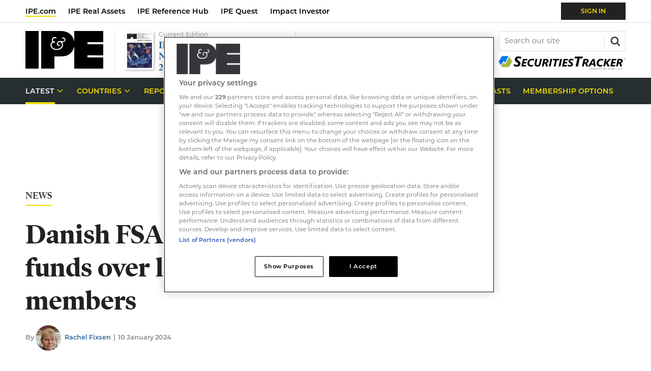

--- FILE ---
content_type: text/html; charset=utf-8
request_url: https://www.ipe.com/news/danish-fsa-raps-two-pka-run-pension-funds-over-lack-of-risk-clarity-for-members/10070952.article
body_size: 51828
content:

<!DOCTYPE html>
<html lang="en">
<head>
	<meta charset="utf-8">
<link rel="preload" as="style" href="/Magazine/core.css?p=7875617658588229">
<link rel="preload" as="script" href="/Magazine/core.js?p=7875617658588229">
	
    

	
	

<script type="text/javascript">
//Disable OneTrust cookie prompt on embedded AD pages
if (window.location.href.indexOf("/account/MyAccountNavigationIFrame.aspx") !== -1)
{
document.write("<style>#onetrust-consent-sdk { display: none }</style>");
}
</script>

<style type="text/css">
   #cookiePolicy {display: none !important;}
</style>


<link rel="prefetch" href="https://use.typekit.net/omw4zul.css" as="style" crossorigin="anonymous" />

<title>​Danish FSA raps two PKA-run pension funds over lack of risk clarity for members | News | IPE</title>
<meta name="description" content="Two healthcare pension funds failed to fully inform members about elements of their pension benefit, and associated risks, says watchdog" />
<meta name="viewport" content="width=device-width, initial-scale=1" />


<meta name="momentnowdate" content="2026-01-21 02:56:51.092"/>
<meta name="momentlocale" content="en-gb"/>
<meta name="momentlocaleformat" content="D MMMM YYYY"/>
<meta name="momentrelative" content="false"/>
<meta name="momentrelativeformat" content="YYYY,MM,DD"/>
<meta name="momentrelativemorethan" content="10"/>

	
    <meta name="robots" content="noarchive" />
<meta name="pubdate" content="Wed, 10 Jan 2024 15:04 GMT" />
<link rel="canonical" href="https://www.ipe.com/news/danish-fsa-raps-two-pka-run-pension-funds-over-lack-of-risk-clarity-for-members/10070952.article" />
<meta name="blockthis" content="blockGA" />
<meta name="showwallpaper" content="true" />
<meta name="navcode" content="50281" />
<meta name="primarynavigation" content="News ,Latest" />
    <meta property="og:title" content="​Danish FSA raps two PKA-run pension funds over lack of risk clarity for members" />
<meta property="og:type" content="Article" />
<meta property="og:url" content="https://www.ipe.com/news/danish-fsa-raps-two-pka-run-pension-funds-over-lack-of-risk-clarity-for-members/10070952.article" />
<meta property="og:site_name" content="IPE" />
<meta property="og:description" content="Two healthcare pension funds failed to fully inform members about elements of their pension benefit, and associated risks, says watchdog" />
<meta property="og:image:width" content="1024" />
<meta property="og:image:height" content="536" />
<meta property="og:image" content="https://d3ese01zxankcs.cloudfront.net/Pictures/1024x536/9/7/2/147972_pkaoffice_990710.jpg" />
<meta property="og:image:alt" content="PKA office" />

<meta property="twitter:card" content="summary_large_image" />
<meta property="twitter:title" content="​Danish FSA raps two PKA-run pension funds over lack of risk ..." />
<meta property="twitter:description" content="Two healthcare pension funds failed to fully inform members about elements of their pension benefit, and associated risks, says watchdog" />
<meta property="twitter:image:src" content="https://d3ese01zxankcs.cloudfront.net/Pictures/1120xAny/9/7/2/147972_pkaoffice_990710.jpg" />
<meta property="twitter:image:alt" content="PKA office" />

	
<link rel="icon" href="/magazine/dest/graphics/favicons/favicon-32x32.png" />
<!--[if IE]><link rel="shortcut icon" href="/magazine/dest/graphics/favicons/favicon.ico" /><![endif]-->
<link rel="apple-touch-icon-precomposed" href="/magazine/dest/graphics/favicons/apple-touch-icon-precomposed.png" />
<meta name="msapplication-TileImage" content="/magazine/dest/graphics/favicons/mstile-144x144.png" />
<meta name="msapplication-TileColor" content="#ffffff" />
	
	<link href="/Magazine/core.css?p=7875617658588229" rel="stylesheet" type="text/css">
<link href="/Magazine/print.css?p=7875617658588229" rel="stylesheet" type="text/css" media="print">


	
<script src="https://cdnjs.cloudflare.com/ajax/libs/jquery/3.4.1/jquery.min.js" integrity="sha256-CSXorXvZcTkaix6Yvo6HppcZGetbYMGWSFlBw8HfCJo=" crossorigin="anonymous" referrerpolicy="no-referrer"></script>
	
<script>var newLang={"more":{"default":"Show more","searchtype":"Show more","searchdates":"Show more"},"less":{"default":"Show fewer","searchtype":"Show fewer","searchdates":"Show fewer"},"show":{"default":"show"},"hide":{"default":"hide"},"caption":{"show":"show caption","hide":"hide caption"},"carousel":{"play":"play slideshow","pause":"pause slideshow"}};</script>
	
	<script type="text/javascript">
					var IPState = {
					
						useripstate: false,
						useripname: ''
						
					};
				</script>
<script type="text/javascript">
          
					window.dataLayer = window.dataLayer || [];
					window.dataLayer.push({'StoryID':'10070952'});
					window.dataLayer.push({'StoryFormatProperty':'N'});
					
					window.dataLayer.push({'StoryCategories':'|Reform &amp; Regulation|Legislation|Denmark|Pension System|Digital|'});
					
					window.dataLayer.push({'StoryLayout':'Standard'});
					window.dataLayer.push({'StoryWidth':'standard width'});
					
					
					window.dataLayer.push({'StoryLayoutCode':'1'});
					
					window.dataLayer.push({'StoryFormatCode':'6'});
					
					window.dataLayer.push({'StoryTypeCode':'1'});
					
					window.dataLayer.push({'StoryCategoriesCodes':'|20773|31025|31059|32006|32488|'});
					
					window.dataLayer.push({'StoryFullNavPath':'|1|50565|50281|'});
					       
					window.dataLayer.push({'UserID':undefined});
					window.dataLayer.push({'NavCode':'50281'});
					window.dataLayer.push({'MicrositeNavCode':'-1'});
					window.dataLayer.push({'NavKey':'50281'});
          
          window.dataLayer.push({'NavigationAreaNavCode':'50565'});
          </script>
<script type="text/javascript">
window.dataLayer.push({'AccessQualificationTypeName':'Free access (anonymous users)'});
window.dataLayer.push({'AccessProductCode':'IPE_Digital_Sub'});
window.dataLayer.push({'AccessProductName':'IPE Digital Membership'});
window.dataLayer.push({'AccessCount':'1'});
</script>
<script type="text/javascript">
window.dataLayer.push({'grecaptcha':'6LdF8vonAAAAAD7o_GFdZx7ScY1_ggHdHUmijbXX'});
window.dataLayer.push({'UserStateLoggedIn':'False'});
window.dataLayer.push({'accessGranted':'Granted'}); 
window.dataLayer.push({'Pubcode':'4'});
window.dataLayer.push({'StoryPublicationDate':'10-01-2024'});
window.dataLayer.push({'StoryAuthors':'|Rachel Fixsen|'});
window.dataLayer.push({'NavName':'News'});
window.dataLayer.push({'AccessDeniedStoryID':undefined});
window.dataLayer.push({'AccessDeniedTitle':undefined});
window.dataLayer.push({'FullNavPath':'|1|50565|50281|'});

//set default values for logged out users
var gscAssetOwner = 'False';
var gscProductIDs = undefined;
var gscUserStateLoggedIn = 'False';
var gscStoryCategories = '|20773|31025|31059|32006|32488|';
</script>
	<!-- BEGIN - ENHANCED ADS -->
<style>
.wvc-custom-ad-video-rhc {width: 300px; height: 250px;} /* FIX HEIGHT AND WIDTH FOR VIDEO AD */
#cookiePolicy {bottom: 90px !important;} /* CLEARING SPACE FOR BOTTOM BANNER */
</style>
<!-- END - ENHANCED ADS -->



<link rel="stylesheet" href="https://use.typekit.net/omw4zul.css"/>
<!--  <link rel="stylesheet" href="/ClientOverride/IPE/Databank/databank.css"/> -->

<style>
.grecaptcha-badge { visibility: hidden; }

.masthead .top[role=navigation] .topNav li a.red2-link:after, .masthead .top[role=navigation] .topNav li span.red2-link:after {
    background-color: #cd3616;
}
.masthead .top[role=navigation] .topNav li a.red2-link:hover:after, .masthead .top[role=navigation] .topNav li span.red2-link:hover:after {
    width: calc(100% - 23px);
}
/*dates*/
.grid .spinLayout .meta {
	text-transform: none;
}
.meta{
	text-transform: none;
}

.storyInlinePromo{
	border:1px solid #D7D7D7; 
	background:#F6F8F7; 
	padding: 10px 10px 10px 80px; 
	margin-bottom: 42px;
	}
a .storyInlinePromo p strong{
	color: #2f699d;
}
.storyInlinePromo p{
	color:#212121;
   font-size: 0.9rem;
	line-height: 150%;
	margin-bottom: 0px
}

.storyInlinePromo.data{
	background:#F6F8F7 url("https://d3ese01zxankcs.cloudfront.net/Pictures/web/a/z/a/excel_download2_481062.png") no-repeat 10px 10px  / 56px 41px;
	}
	
/* newsletter dark design */
.newsletterSignup.newsletterDark{
	background: #222;
	color:#FFF;
}
.newsletterSignup.newsletterDark a{
	color:#FFF;
}.newsletterSignup.newsletterDark .form ul li .switch-label {
	color:#FFF;
}
/*
.newsletterSignup.newsletterDark .form ul li input[type=checkbox]:checked+label .switch-toggle {
    background-color: #EBDC49;
}
.newsletterSignup.newsletterDark .form ul li input[type=checkbox]:checked+label .switch-toggle .switch-toggle-handle {
		border-color: #EBDC49;
	 }
*/
.newsletterSignup.newsletterDark .newsletterSignupHead {
	background: #222;
	color:#FFF;x
	border-bottom: 1px solid #636363;
	
}
.newsletterSignup.newsletterDark .newsletterSignupHead h2{
	color:#FFF;
	text-transform: none;
}

@media screen and (max-width: 1023px){ 
	.newsletterSignup.newsletterDark .newsletterSignupHead .email {
		display: none;
	}

}

@media screen and (min-width: 1024px){
.newsletterSignup.newsletterDark .newsletterSignupHead .email {
		background-repeat: no-repeat;
		background-image: url(https://d3ese01zxankcs.cloudfront.net/Pictures/web/q/s/z/newsletterdarktop_759367.png);
		display: inline-block;
		width: 124px;
		height: 129px;
		background-position: 0 0;
		margin-right:10px;
		position: absolute;
		right:0;
		bottom:0;
	
	}
	.newsletterSignup.newsletterDark .newsletterSignupHead {
		position: relative;
	}
	.newsletterSignup.newsletterDark .newsletterSignupHead p{
		width:60%;
	}
}
.newsletterSignup.newsletterDark .newsletterSignupHead .email {
	float: right;
}
.newsletterSignup.newsletterDark .newsletterSignupHead .headInfo {
	margin-left: 10px;
}
/*Corp Nav icon*/

/*.desktopNavigation ul.main {
	position: relative;
}
*/
.desktopNavigation ul.main li.myIPE{
    background: no-repeat url(https://d3ese01zxankcs.cloudfront.net/Pictures/web/h/a/a/location_icon_214030.svgz);
    background-position: right 16px;
    padding-right: 10px;
	float: right;
}

/*remove Newsletter border on article pages*/
 .relatedarticles .newsletterSignup {
	border-top: none;
}


/* START TEMP NEWSLETTER WIDGET */
.newsletterSignup {
	border-top: 2px solid #EBDC49;
}
.newsletterSignup .newsletterSignupHead {
	padding-top: 20px;
}
.newsletterSignup .newsletterSignupHead h2 {
	font-size: 1.125rem;
	line-height: 1.266rem;
}
.newsletterSignup .newsletterSignupHead p {
	line-height: 1.424rem;
}
</style>
<!-- END TEMP NEWSLETTER WIDGET -->
<!--highligt block-->
<style>
@media screen and (min-width: 1024px)
{
	.container>.inner-sleeve:not(#colwrapper) .grid .oneColumn div.full-width-background>.sleeve {
		padding: 30px 40px;
	}
}
.highlight .sleeve .sleeve{
	background: #FFF;
   padding-bottom: 0;
}

.highlight .sleeve .sleeve .subSleeve{
	padding: 20px 20px 0;
	text-align: left;
}
</style>

<!-- Access denied membership -->
<style>
/* Remove pic icon */
	.i-index-overlay-picture-dims, .layoutIcon.pictureLayout:before {
	 	display: none;
	}
/* Access denied membership*/
	.accessContainer .accessMessage{
		position:relative;
	}
	.access-denied-membership{ 
		background-color: #262E2F;
		/*max-width: 521px;*/
		min-width: 300px;
		left: 50%;
		height: 50px;
		position: absolute;
		top: -10px;
		transform: translateX(-50%);
		display: flex;
		justify-content: center;
		align-items: center;
		/* margin: auto 10px; */
		padding: 10px;
	}

	.access-denied-membership:after{
		content: '';
		background-image: url(https://d3ese01zxankcs.cloudfront.net/Pictures/web/f/u/l/arrowblack_428631.svgz);
		background-repeat: no-repeat;
		display: block;
		position: absolute;
		bottom: -35px;
		width: 237px;
		height: 38px;
		background-position: center top;
		left: 50%;
		transform: translateX(-50%);
	}

	.accessContainer .accessMessage .topBlock .access-denied-membership h2{
		color:#eedc00;
		font-size:14.22px;
	}	
	.accessContainer .accessMessage .middleBlock .access-denied-membership-join {
		margin-top: 3em;
	}
	.accessContainer .accessMessage .middleBlock .access-denied-membership-join h1{
		color:#c94916;
	}
	.accessContainer .accessMessage .middleBlock .access-denied-membership-join p {
		font-size: 1.125em;
		line-height:1.28em;
	}

	.accessContainer .accessMessage .middleBlock .access-denied-membership-join ul{
		list-style:none;
	}

	.accessContainer .accessMessage .middleBlock .access-denied-membership-join ul li{
		display: inline-flex;
		line-height: 2rem;
		align-items: center;	
	}
	.accessContainer .accessMessage .middleBlock .access-denied-membership-join ul li svg{
		margin-right:8px;  	
	}
	.accessContainer .accessMessage .bottomBlock .marketing-content-info p {
		font-size:1.125em;
		line-height:1.6em;
	}

	.accessContainer .accessMessage .bottomBlock .marketing-content-info-box-container {
		display: flex;
		justify-content: space-evenly;
		text-align: center;
		align-items: baseline;
		flex-wrap:wrap;
	}
	.accessContainer .accessMessage .bottomBlock .marketing-content-info-box {
		display: flex;
		flex-direction: column;
		align-items: center;
		flex-wrap: wrap;
	}
	.accessContainer .accessMessage .bottomBlock .marketing-content-info h2{
		border: 0;
		margin: 0;
	}
	.accessContainer .accessMessage .bottomBlock .marketing-content-info-box .marketing-content-info-box-title 		{
		font-size: 1em;
		margin: 20px 0;
		font-weight: bold;
	}

	.accessContainer .accessMessage .bottomBlock	.membership-testimonials-box {
		display: flex;
		padding:0;
		align-items: center;
		justify-content:center;
	}
	.accessContainer .accessMessage .bottomBlock	.membership-testimonials-box-info{
		max-width:504px;
		width:100%;
	}
	.accessContainer .accessMessage .bottomBlock	.membership-testimonials-box-info h3{
		font-size:1.125em;
	}
	.accessContainer .accessMessage .bottomBlock .membership-testimonials-box .testimonial-backquote {
    display: flex;
    align-items: baseline;
	 color:#b6b6b6;
	
	}
	.accessContainer .accessMessage .bottomBlock .membership-testimonials-box .testimonial-backquote	.testimonial-author {
		margin-left: 11px;
	}

	.accessContainer .accessMessage .bottomBlock .membership-testimonials-benefits{
		margin: 23px;
		text-align: center;
	}
	.accessContainer .accessMessage .bottomBlock .membership-testimonials-benefits a.button{
		background-color:#fff;
		color:#2F699D;
		text-transform:uppercase;
		box-shadow: 0 10px 16px 0 rgb(0 0 0 / 10%), 0 6px 20px 0 rgb(0 0 0 / 9%);
		transition: all 0.5s ease;
		padding: 15px;
	}

	.accessContainer .accessMessage .bottomBlock .membership-testimonials-benefits a.button:hover{
		transform: scale(1.05);
		background-color: #ffffff;
	}
	@media screen and (min-width: 768px) {
		.accessContainer .accessMessage .middleBlock .access-denied-membership-join {
			margin-top: 1.875em;
		}
		.accessContainer .accessMessage .middleBlock .access-denied-membership-join ul li{
			margin-right:40px;
		}
		.accessContainer .accessMessage .middleBlock .access-denied-membership-join p {
		font-size: 1.4em;
	 
	}
		.accessContainer .accessMessage .bottomBlock .marketing-content-info h2 {
			font-size:1.8em;
		}
		.accessContainer .accessMessage .bottomBlock .marketing-content-info{
			padding:30px 70px;
		}
		.accessContainer .accessMessage .bottomBlock	.membership-testimonials-box {
			padding: 0 70px;
		}
	}
	@media screen and (min-width: 1024px){
		.accessContainer .accessMessage .bottomBlock .marketing-content-info h2 {
			justify-content: center;
		}	
		.accessContainer .accessMessage .bottomBlock .marketing-content-info-box .marketing-content-info-box-title{
			margin-bottom: 0;
		}
		.accessContainer .accessMessage .bottomBlock .membership-testimonials-box .membership-testimonials-box-img img{
			width:100%;
			float:unset;
			padding-top: 0;
			padding-right: 10px;
		}
	}
</style>
<!-- Access denied membership end -->


<!-- Access messaging styles 2020 -->
<style type="text/css">
.accessContainer .accessMessage .topBlock {
	padding-bottom: 10px;
}
.accessContainer .accessMessage .topBlock h2 {
	text-transform: uppercase;
	font-size: 0.79rem;
	color: #222;
}
.accessContainer .accessMessage .topBlock p {
	color: #222;
	font-size: 0.79rem;
	line-height: 1.424rem;
}
.accessContainer .accessMessage .topBlock p a {
	font-weight: 600;
	text-transform: uppercase;
	display: block;
}
.accessContainer .accessMessage .middleBlock {
	padding: 15px;
	text-align: center;
}
.accessContainer .accessMessage .middleBlock h2 {
	font-size: 1.602rem;
	line-height: 2.027rem;
	margin-bottom: 6px;
}
.accessContainer .accessMessage .middleBlock h2 span {
	color: #C74A1B;
}
.accessContainer .accessMessage .middleBlock h3 {
	font-family: montserrat,sans-serif;
	font-size: 0.889rem;
	line-height: 1.424rem;
	color: #444;
	font-weight: 400;
}
.accessContainer .accessMessage .middleBlock h3 span {
	color: #C74A1B;
	display: block;
}
.accessContainer .accessMessage .middleBlock p {
	margin-bottom: 10px;
	line-height: 1.602rem;
}
.accessContainer .accessMessage .middleBlock p a.button {
	font-size: 1.125rem;
	line-height: 1.424rem;
	padding: 15px 30px;
	margin-bottom: 24px;
	margin-top: 15px;
	box-shadow: 0 10px 16px 0 rgba(0,0,0,0.1),0 6px 20px 0 rgba(0,0,0,0.09);
	transition: all 0.5s ease;
}
.accessContainer .accessMessage .middleBlock p a.button:hover:not(.disabled) {
	transform: scale(1.05);
	background-color: #eedc00;
	color: #212121;
}
.accessContainer .accessMessage .middleBlock .note {
	font-size: 0.79rem;
	line-height: 1.125rem;
}
.accessContainer .accessMessage .bottomBlock {
	margin-top: 20px;
}
.accessContainer .accessMessage .bottomBlock img {
	display: none;
}
.accessContainer .accessMessage .bottomBlock h2 {
	font-size: 1.602rem;
	line-height: 2.027rem;
	border-bottom: 1px solid #dcdcdc;
	padding-bottom: 20px;
	margin-bottom: 20px;
	text-align: center;
}
.accessContainer .accessMessage .bottomBlock ol {
	list-style: none;
	counter-reset: counter;
	padding-left: 0!important;
}
.accessContainer .accessMessage .bottomBlock ol li {
	counter-increment: counter;
	padding-left: 38px;
	position: relative;
	font-weight: 600;
	color: #212121;
}
.accessContainer .accessMessage .bottomBlock ol li:before {
	content: counter(counter);
	position: absolute;
	left: 0;
	top: 0;
	color: #C74A1B;
	font-weight: 600;
	font-size: 1.802rem;
}
@media screen and (min-width: 768px) {
.accessContainer .accessMessage .topBlock {
	padding-bottom: 19px;
}
.accessContainer .accessMessage {
	padding-top: 30px;
	padding-bottom: 30px;
}
.accessContainer .accessMessage .topBlock h2 {
	font-size: 1rem;
}
.accessContainer .accessMessage .topBlock p {
	font-size: 1rem;
	line-height: 1.602rem;
}
.accessContainer .accessMessage .topBlock p a {
	display: inline;
}
.accessContainer .accessMessage .middleBlock {
	padding: 30px 70px;
}
.accessContainer .accessMessage .middleBlock h2 {
	font-size: 2.027rem;
	line-height: 2.566rem;
	margin-bottom: 16px;
}
.accessContainer .accessMessage .middleBlock h3 {
	font-size: 1.125rem;
	line-height: 1.602rem;
}
.accessContainer .accessMessage .middleBlock .note {
	font-size: 0.889rem;
}
.accessContainer .accessMessage .bottomBlock {
	margin-top: 40px;
}
.accessContainer .accessMessage .bottomBlock h2 {
	margin-bottom: 30px;
}
.accessContainer .accessMessage .bottomBlock ol li {
	padding-bottom: 6px;
}
}
@media screen and (min-width: 1024px) {
.accessContainer .accessMessage .bottomBlock h2 {
	font-size: 2.027rem;
	line-height: 2.566rem;
	display: flex;
	text-align: left;
	margin-bottom: 30px;
}
.accessContainer .accessMessage .bottomBlock img {
	display: inline;
	float: right;
	width: 35%;
	padding-top: 30px;
}
}
</style>
<!-- END Access messaging styles 2020 -->



<!-- START style for HTML messaging -->
<style type="text/css">
/* Start BF styes*/
div.access-message .IPEbrand.blackFriday{
	background-color: #262E2F;
}
div.access-message .IPEbrand.blackFriday .registration h2 {
	color: #FFF;
}
div.access-message .IPEbrand.blackFriday .registration p {
	color: #FFF;
}

/* end BF styes*/

div.access-message .IPEbrand {
	background-color: #F0F2F2;
	border-top: 10px solid #EEDC00;
	border-bottom: 1px solid #DCDCDC;
	padding: 0;
	position: relative;
}


#story div.access-message .IPEbrand {
	width: 100vw;
	margin-left: calc(-50vw + 50%);
}
/* sale */
div.access-message.sale .IPEbrand {
		border-top: 10px solid #b70606;
}
div.access-message.sale .IPEbrand .registration .content-close-block-trigger {
 background-color: #b70606;
}
div.access-message.sale .IPEbrand .registration h2 span {
	color: #b70606;
}

div.access-message .IPEbrand .registration {
	margin: auto;
	max-width: 1220px;
	padding: 15px 10px 0 10px;
	position: relative;
}
div.access-message.content-close-block .IPEbrand .registration .sleeve {
	text-align: center;
}
div.access-message .IPEbrand .registration h2 span {
	color: #C74A1B;
}
div.access-message .IPEbrand .registration p {
	font-size: 0.79rem;
	line-height: 1.125rem;
	font-weight: 600;
}
div.access-message .IPEbrand .registration p.noMargin {
	margin-bottom: 0;
}
div.access-message .IPEbrand .registration p a.button {
	font-size: 0.889rem;
	line-height: 1.125rem;
	padding: 15px 30px;
	margin-bottom: 24px;
	box-shadow: 0 10px 16px 0 rgba(0,0,0,0.1),0 6px 20px 0 rgba(0,0,0,0.09);
	transition: all 0.5s ease;
}
div.access-message .IPEbrand .registration p a.button:hover {
	transform: scale(1.05);
	background-color: #eedc00;
	color: #212121;
}
div.access-message .IPEbrand .registration .content-close-block-trigger {
	position: absolute;
	top: -21px;
	right: 20px;
	background-color: #EEDC00;
	padding: 2px 18px 2px 6px;
	color: #212121;
	font-size: 0.624rem;
	font-weight: 600;
	text-transform: uppercase;
	background: #EEDC00 url(https://di9t1lskscf5b.cloudfront.net/pictures/web/v/v/i/html_message_close_581777.svgz) no-repeat 88%;
}
.grid .oneColumn div.access-message .IPEbrand .registration img {
	max-width: 438px;
	float: right;
}

@media screen and (min-width: 1024px){
	div.access-message .IPEbrand .registration{
	padding: 26px 20px 0 20px;
}
	.grid .oneColumn div.access-message .IPEbrand .registration .sleeve 
	 {
		width: 60%;
		text-align: left;
	}
	.grid .oneColumn div.access-message .IPEbrand .registration h2 {
	font-size: 2.027rem;
	line-height: 2.566rem;
}
	div.access-message .IPEbrand .registration p {
	font-size: 0.889rem;
	line-height: 1.424rem;
}
	 .grid .oneColumn div.access-message .IPEbrand .registration {
		background: url(https://d3ese01zxankcs.cloudfront.net/Pictures/876xAny/P/web/c/r/y/ipe_promo2_27214.png) no-repeat 98% bottom;
		background-size: 438px 232px;
	}
	
	.grid .oneColumn div.access-message .IPEbrand .registration.email .sleeve 
	 {
		width: 75%;
		text-align: left;
	}	
	
	
	.grid .oneColumn div.access-message .IPEbrand .registration.netherlandsEmail {
		background: url(https://d3ese01zxankcs.cloudfront.net/Pictures/480xAny/P/web/e/h/c/netherlands_email_preview_473473.png) no-repeat 98% bottom;
		background-size: 266px 183px;
	}
		.grid .oneColumn div.access-message .IPEbrand .registration.nordicEmail {
		background: url(https://d3ese01zxankcs.cloudfront.net/Pictures/480xAny/P/web/e/h/c/netherlands_email_preview_473473.png) no-repeat 98% bottom;
		background-size: 266px 183px;
	}
		.grid .oneColumn div.access-message .IPEbrand .registration.UKEmail {
		background: url(https://d3ese01zxankcs.cloudfront.net/Pictures/480xAny/P/web/e/h/c/netherlands_email_preview_473473.png) no-repeat 98% bottom;
		background-size: 266px 183px;
	}
		.grid .oneColumn div.access-message .IPEbrand .registration.ESGEmail {
		background: url(https://d3ese01zxankcs.cloudfront.net/Pictures/480xAny/P/web/e/h/c/netherlands_email_preview_473473.png) no-repeat 98% bottom;
		background-size: 266px 183px;
	}
		.grid .oneColumn div.access-message .IPEbrand .registration.DACHEmail {
		background: url(https://d3ese01zxankcs.cloudfront.net/Pictures/480xAny/P/web/e/h/c/netherlands_email_preview_473473.png) no-repeat 98% bottom;
		background-size: 266px 183px;
	}
		.grid .oneColumn div.access-message .IPEbrand .registration.premiumEmail {
		background: url(https://d3ese01zxankcs.cloudfront.net/Pictures/480xAny/P/web/e/h/c/netherlands_email_preview_473473.png) no-repeat 98% bottom;
		background-size: 266px 183px;
	}
}

/* style for story message 
https://d3ese01zxankcs.cloudfront.net/Pictures/480xAny/P/web/c/r/y/ipe_promo2_27214.png

https://di9t1lskscf5b.cloudfront.net/pictures/876xAny/P/web/t/d/c/ipe_registration_861636.png */
#story div.access-message {
	margin-bottom: 40px;
}


#story div.access-message .story-counter {
	color: #C74A1B;;
	margin: 0;
	font-size: .79rem;
}

@media screen and (min-width: 1024px){


	#story div.access-message .IPEbrand .registration .sleeve  {
		width: 60%;
		text-align: left;
	}
	#story div.access-message .IPEbrand .registration h2 {
	font-size: 2.027rem;
	line-height: 2.566rem;
	}

	#story div.access-message .IPEbrand .registration {
		background: url(https://di9t1lskscf5b.cloudfront.net/pictures/876xAny/P/web/t/d/c/ipe_registration_861636.png) no-repeat 98% bottom;
		background-size: 438px 232px;
	}
	
	#story div.access-message .story-counter {
	font-size: 1.125rem;
	}
}
</style>
<!-- END style for HTML messaging -->
<!-- BEGIN Sponsor logo under search -->
<style>

.mast-sponsor {
display:none;
}
@media screen and (min-width: 1024px){

 .masthead .mast>.inner-sleeve {
position:relative;
}
/*
.masthead .mastheadSearch form .text {
border: 1px solid #888888;
}
.mast-sponsor {
position: absolute;
right: 20px;
bottom: -6px;
display: flex;
align-items: center;
}
.mast-sponsor .mast-sponsor-text{
font-size:12px;
color:#868686;
margin-right: 8px;
margin-bottom:3px;
}*/

.mast-sponsor {
	 position: absolute;
	 right: 20px;
	 bottom: 10px; 
	 display: flex;
    align-items: center;			
	 }
	 
 .mast-sponsor  .mast-sponsor-text{
	 font-size:12px;
	 color:#888;
    margin-right: 8px;
	 margin-bottom:-4px; 
 }
}
</style>

<!-- Access denied page styling start -->
<style>
.access-denied-membership-join .list-subscriptions{
	display: flex;
	flex-direction: column;
}
.access-denied-membership-join .list-subscriptions .list-subscriptions-headline {
	font-size: 1.125rem;
	font-weight: bold;
	color: #222;
	margin-bottom: 27px;
	margin-top: 27px;
}
.access-denied-membership-join .list-subscriptions .list-subscriptions-item {

	display: inline-block;
	min-width: 240px;
	border: solid 1px #DCDCDC;
	margin: 0 auto;
}
.access-denied-membership-join .list-subscriptions .list-subscriptions-item:not(:last-child) {
	border-bottom: 0 none;
}
.access-denied-membership-join .list-subscriptions .list-subscriptions-item a {
	color: #222;
	font-size: 1rem;
	line-height: 1.802rem;
	display: block;
	padding: 4px 0 2px;
	transition: color 0.5s ease, background-color 0.5s ease;
}
.access-denied-membership-join .list-subscriptions .list-subscriptions-item a:hover {
	color: #0B9100;
	background: url('https://d3ese01zxankcs.cloudfront.net/Pictures/web/e/e/f/accessdeniedpageitemnotselected_769847.svg') 9px center no-repeat transparent;
	text-decoration:none;
}
.access-denied-membership-join .list-subscriptions .list-subscriptions-item a.selected {
	color:#fff;
	background: url('https://d3ese01zxankcs.cloudfront.net/Pictures/web/e/e/f/accessdeniedpageitemselected_616286.svg') 9px center no-repeat #0B9100;
}
.access-denied-membership-join .list-subscriptions .list-subscriptions-item a.selected:hover {
}
.access-denied-membership-join .button.disabled{
	color:#888;
	background-color: #DCDCDC;
	cursor: default;
}
</style>
<!-- Access denied page styling end --><style type="text/css">.inline_image img[width][height]:not(.zoomable-image) {contain: unset;}</style>


<!-- GSC - Function-->
<script>  
  window.gsc=window.gsc||function(){
    (gsc.q=gsc.q||[]).push(arguments)
  };
gsc('params', {
       userState: gscUserStateLoggedIn,
		 StoryCategories: gscStoryCategories,
		 assetOwner: gscAssetOwner,
		 productIDs: gscProductIDs
    })
</script>




<script type='text/javascript'>
  window.googletag = window.googletag || {cmd: []};
 
  (function() {
    var gads = document.createElement('script');
    gads.async = true;
    gads.type = 'text/javascript';
    var useSSL = 'https:' == document.location.protocol;
    gads.src = (useSSL ? 'https:' : 'http:') +
    '//www.googletagservices.com/tag/js/gpt.js';
    var node = document.getElementsByTagName('script')[0];
    node.parentNode.insertBefore(gads, node);
  })()
  ;

</script>

<script type='text/javascript'>

function updateContentFromDataLayer(selector, value) {
    return document.querySelector(selector).innerText = getArrayVal(value)
}

  function getArrayVal(keyVal) {
    for (var i = 0; i < window.dataLayer.length; i++) {
      if (dataLayer[i][keyVal] !== undefined) {
        return dataLayer[i][keyVal];
      }
    }
  }
  
  function getFullNavPath() {
    if(getArrayVal('FullNavPath') !== undefined) {
    	getArrayVal('FullNavPath').split('|').join(' ').trim();
	 }
  }
  function isMicrosite() {
    return document.body.classList.contains('microsite')
  }


//IPE disable
//  var showwallpaper;document.querySelector('meta[name="showwallpaper"]')&&(showwallpaper=document.querySelector('meta[name="showwallpaper"]').content);


//var ChromeBlockAdsBelowAndIncludingVersion = 68;
//var ChromeVer = (navigator.userAgent).match(/Chrome\/([0-9]*)/);
//if (!(ChromeVer) || (ChromeVer && Number(ChromeVer[1]) > ChromeBlockAdsBelowAndIncludingVersion))
//{

var gptAdSlots = {};

  googletag.cmd.push(function() {

    // Define a size mapping object. The first parameter to addSize is
    // a viewport size, while the second is a list of allowed ad sizes.

    var mapMpu = googletag.sizeMapping().
    // 320, 0
    addSize([320, 0], [[300, 250]]).
    // 768, 0
    addSize([768, 0], [[300, 250]]).
    // 1024, 0
    addSize([1024, 0], [[300, 250]]).build();

    var mapHpuMpu = googletag.sizeMapping().
    // 320, 0
    addSize([320, 0], [[300, 250]]).
    // 768, 0
    addSize([768, 0], [[300, 250]]).
    // 1024, 0
    addSize([1024, 0], [[300, 250],[300, 600]]).build();

    var mapLB = googletag.sizeMapping().
    // 320, 0
    addSize([320, 0], [[300,50]]).
    // 768, 0
    addSize([768, 0], [[728,90]]).
    // 1024, 0
    addSize([1024, 0], [[728,90]]).build();

    var mapWallpaper = googletag.sizeMapping().
    addSize([0, 0], []).
    // 1220, 0
    addSize([1220, 0], [1,1]).build();
	 

    googletag.defineSlot('/22424289088/AdvertA_IPE', [300, 250], 'div-gpt-ad-A').defineSizeMapping(mapHpuMpu).addService(googletag.pubads()); 
	 googletag.defineSlot('/22424289088/AdvertB_IPE', [300, 250], 'div-gpt-ad-B').defineSizeMapping(mapMpu).addService(googletag.pubads());	 
		  
		  
///	 AdvertMastSearch

	 var mapMastSearch = googletag.sizeMapping().
    // 320, 0
    addSize([320, 0], []).
    // 768, 0
    addSize([768, 0], [[110,30]]).
    // 1024, 0
    addSize([1024, 0], [[110,30]]).build();

	googletag.defineSlot('/22424289088/AdvertMastSearch_IPE', [110,30], 'div-gpt-ad-MastSearch').defineSizeMapping(mapMastSearch).addService(googletag.pubads());

	googletag.defineSlot('/22424289088/AdvertBelowNav_IPE', [728, 90], 'div-gpt-ad-MastLB').defineSizeMapping(mapLB).addService(googletag.pubads()); 
    googletag.defineSlot('/22424289088/AdvertStoryRelated_IPE', [300, 250], 'div-gpt-ad-StoryRelated').defineSizeMapping(mapHpuMpu).addService(googletag.pubads());
    googletag.defineSlot('/22424289088/AdvertStoryComments_IPE', [300, 250], 'div-gpt-ad-StoryComments').defineSizeMapping(mapHpuMpu).addService(googletag.pubads());
    googletag.defineSlot('/22424289088/AdvertStoryMore_IPE', [300, 250], 'div-gpt-ad-StoryMore').defineSizeMapping(mapHpuMpu).addService(googletag.pubads());
    googletag.defineSlot('/22424289088/AdvertStoryAudioTop_IPE', [300, 250], 'div-gpt-ad-VideoAudioTop').defineSizeMapping(mapHpuMpu).addService(googletag.pubads());
    googletag.defineSlot('/22424289088/AdvertStoryAudioRight_IPE', [300, 250], 'div-gpt-ad-VideoAudioRight').defineSizeMapping(mapHpuMpu).addService(googletag.pubads());
    googletag.defineSlot('/22424289088/AdvertStoryAttachments_IPE', [300, 250], 'div-gpt-ad-StoryAttachments').defineSizeMapping(mapMpu).addService(googletag.pubads());


//IPE wallpaper disable TEMP
//gptAdSlots['Wallpaper'] = googletag.defineOutOfPageSlot('/22424289088/Wallpaper_IPE', 'div-gpt-ad-wallpaper').defineSizeMapping(mapWallpaper).addService(googletag.pubads()).setTargeting('url', document.location.pathname);
	


//START - Ads - Bottom leaderboard float
    var mapFooterFloat = googletag.sizeMapping().
    addSize([0, 0], []).
    addSize([768, 0], [1,1]).build();
	 
	var mapFooterFloatMobile = googletag.sizeMapping().
    addSize([0, 0], [1,1]).
    addSize([768, 0], []).build();
  
	googletag.defineOutOfPageSlot('/22424289088/AdvertFooterFloat_IPE', 'div-gpt-ad-bottomFloat').defineSizeMapping(mapFooterFloat).addService(googletag.pubads());
	googletag.defineOutOfPageSlot('/22424289088/AdvertFooterFloatMobile_IPE', 'div-gpt-ad-bottomFloatMobile').defineSizeMapping(mapFooterFloatMobile).addService(googletag.pubads());
//END - Ads - Bottom leaderboard float



    //Targetting keypairs


    googletag.pubads().setTargeting("navcode",getArrayVal('NavCode'));
    googletag.pubads().setTargeting('storycode', getArrayVal('StoryID'));
    //determine subscription status based on active products being present - i.e. var is not undefined.
    googletag.pubads().setTargeting('isSubscriber', getArrayVal('PartyActiveProductIds') ? 'True' : 'False');
    googletag.pubads().setTargeting('isLoggedIn', getArrayVal('loggedIn'));
	googletag.pubads().setTargeting('FullNavPath', getFullNavPath());
	googletag.pubads().setTargeting('isMicrosite', isMicrosite());
	googletag.pubads().setTargeting('MicrositeNavCode', getArrayVal('MicrositeNavCode'));

    googletag.pubads().collapseEmptyDivs();


	

//Lazy load
  googletag.pubads().enableLazyLoad({

    fetchMarginPercent: 5,  // 
    renderMarginPercent: 5,  // 
    mobileScaling: 0.0  // 
  });
  

/*
///IPE TEMP
googletag.pubads().addEventListener("slotRenderEnded",function(a){a.slot.getSlotElementId()!=gptAdSlots['Wallpaper'].getSlotElementId()||a.isEmpty||(document.querySelector(".wallpaper-ad[data-site-width-1024]")&&(document.body.className+=" site-width-1024"),"true"===showwallpaper&&(document.body.className+=" wallpaper-applied"))});
*/

	 //googletag.pubads().setRequestNonPersonalizedAds(1);
	 //No longer supported
	 //googletag.pubads().setCookieOptions(1);
 googletag.enableServices();
	
	
	
  });
  

/* IPE
window.addEventListener('message', receiveMessage, false);

function receiveMessage(event) {
  if(event.data == 'wallpaper-fireplace') document.body.className+=" wallpaper-fireplace";
  if(document.body.className.match('wallpaper-fireplace')) {
     var mastHeight = document.querySelector('#masthead').offsetHeight,
     wallpaperElement = document.querySelector('.wallpaper-ad').getElementsByTagName('div')[0];
     wallpaperElement.style.top = mastHeight + 'px'
  }
}
*/

//chrome v68 block
//}

</script>

<script>
  function getDataLayerVal(keyVal) {
    for (var i = 0; i < window.dataLayer.length; i++) {
      if (dataLayer[i][keyVal] !== undefined) {
        return dataLayer[i][keyVal];
      }
    }
  }
</script>

	

<script>
	var EnhancedAdvertisingConfig = {};
</script>

<!--Global Enhanced Adverts JSON definition from PAGETEXT-->
<script>
EnhancedAdvertisingConfig = {
"Refresh":false,
"RefreshDelaySecondsDefaultDesktop":30,
"RefreshDelaySecondsDefaultMobile":30,

"StoryDynamicSlotsAddGroupsAll":"Ads,Widgets", 
"StoryDynamicSlotsAddGroupsInline":"", 
"StoryDynamicSlotsAddGroupsRHC":"",
"StoryDynamicSlotsRemoveGroupsAll":"", 
"StoryDynamicSlotsRemoveGroupsInline":"", 
"StoryDynamicSlotsRemoveGroupsRHC":"",

"StoryDynamicSlotsRepeat":true,
"StoryDynamicSlotsDesktopMaxInlineSlots":2,
"StoryDynamicSlotsMobileMaxInlineSlots":2,

"StoryDynamicSlotsDesktopMaxRHCSlots":6,
"StoryDynamicSlotsDesktopElementSpacingFirst":3,
"StoryDynamicSlotsMobileElementSpacingFirst":3,
"StoryDynamicSlotsDesktopElementSpacing":4,
"StoryDynamicSlotsMobileElementSpacing":4,

"GAMAdUnitSizesInlineMobileDefault":[[300,250]], // less than 1024 width
"GAMAdUnitSizesInlineDesktopDefault":[[300,250]],
"GAMAdUnitSizesRHCDefault":[[300,250],[300,600]],

"RHCMinHeightForSlotInsert":250,
"RHCMinHeightForStickyAd":300,

"CollapseEmptyDivs":true,

"Slots":[
	{
		"Type":"GAMAdvert",
		"Position":"PreferRight",
		"Group":"Ads",
		"AdUnit":"/22424289088/AdvertA_IPE",
		"RefreshDelaySeconds":30,
		"Sticky":false,
		"Repeat":false,
		"Refresh":true,
		"InsertIfNoRHCSpace":true,
		"NoBackfill":true,
		"AdUnitSizesInline":[[300,600],[300,250]], //not required after hotfix
		"AdUnitSizesInlineDesktop":[[300,600],[300,250]],
		"AdUnitSizesInlineMobile":[[300,600],[300,250]],
		"AdUnitSizesRHC":[[300,600],[300,250]],
		"ExtraHTML":"<div class=\"ad-text\"><!--Advert--></div>",
		"MinHeight":250
	},
	{
		"Type":"GAMAdvert",
		"Position":"Right",
		"Group":"Ads",
		"AdUnit":"/22424289088/AdNativeVideo_IPE",
		"RefreshDelaySeconds":30,
		"Sticky":false,
		"Repeat":false,
		"Refresh":false,
		"InsertIfNoRHCSpace":true,
		"NoBackfill":true,
		"AdUnitSizesInline":[300,250],
		"AdUnitSizesInlineDesktop":[[300,250]],
		"AdUnitSizesInlineMobile":[[300,250]],
		"AdUnitSizesRHC":[300,250],
		"CSSClass":"wvc-custom-ad-video-rhc",
		"ExtraHTML":"<div class=\"ad-text\"><!--Advert--></div>",
		"MinHeight":250
	},
	{
		"Type":"CustomContent",
		"Position":"Right",
		"Sticky":false,
		"Group":"Widgets",
		"Repeat":false,
		"InsertIfNoRHCSpace":true,
		"HTML":"<div class=\"tab-widget-5\" data-ajax-load-content=\"\" data-cache-bust=\"true\" data-url=\"/ajax/most\"></div>",
		"CustomEventName":"MostPopularWidgetInit",
		"Javascript":function(elem,container,slotconfig,adcounter,counter,repeat){
			$(window).trigger("abacus:readjusrhcheight",[event, elem]);
		},
		"CSSClass":"wvc-custom-widget-mostpopular",
		"MinHeight":370
	},
	{
		"Type":"GAMAdvert",
		"Position":"Right",
		"Group":"Ads",
		"AdUnit":"/22424289088/AdvertB_IPE",
		"RefreshDelaySeconds":30,
		"Sticky":true,
		"Repeat":false,
		"Refresh":true,
		"NoBackfill":true,
		"InsertIfNoRHCSpace":true,
		"AdUnitSizesInline":[300,250],
		"AdUnitSizesInlineDesktop":[[300,250]],
		"AdUnitSizesInlineMobile":[[300,250]],
		"AdUnitSizesRHC":[[300,600],[300,250]],
		"ExtraHTML":"<div class=\"ad-text\"><!--Advert--></div>",
		"MinHeight":250
	},
	{
		"Type":"GAMAdvert",
		"Position":"Right",
		"Group":"Ads",
		"AdUnit":"/22424289088/AdvertB_IPE",
		"RefreshDelaySeconds":30,
		"Sticky":true,
		"Repeat":true,
		"Refresh":true,
		"NoBackfill":true,
		"InsertIfNoRHCSpace":false,
		"AdUnitSizesInline":[300,250],
		"AdUnitSizesInlineDesktop":[[300,250]],
		"AdUnitSizesInlineMobile":[[300,250]],
		"AdUnitSizesRHC":[[300,600],[300,250]],
		"ExtraHTML":"<div class=\"ad-text\"><!--Advert--></div>",
		"MinHeight":250
	},
	{
		"Type":"GAMAdvert",
		"Position":"Inline",
		"Group":"Ads",
		"AdUnit":"/22424289088/AdvertB_IPE",
		"RefreshDelaySeconds":30,
		"Repeat":true,
		"Refresh":true,
		"NoBackfill":true,
		"AdUnitSizesInline":[300,250],
		"AdUnitSizesInlineDesktop":[[300,250]],
		"AdUnitSizesInlineMobile":[[300,250]],
		"ExtraHTML":"<div class=\"ad-text\"><!--Advert--></div>",
		"MinHeight":269
	}
],

"Overrides":[

	{
	//If Category="Slots (all) - Off"
		"Conditions":"StoryCategoriesCodes-32333",
		//"Operator":"And", //optional - default AND
		"Settings":{
			"RemoveGroupsAll":"Ads,Widgets"
		}
	},
	{
	//If Category="Slots (RHC) - Off"
		"Conditions":"StoryCategoriesCodes-32334",
		"Settings":{
			"RemoveGroupsRHC":"Ads,Widgets"
		}
	},
	{
	//If Category="Slots (inline) - Off"
		"Conditions":"StoryCategoriesCodes-32335",
		"Settings":{
			"RemoveGroupsInline":"Ads,Widgets"
		}
	},
	{
	//If Category="Advert slots (all) - Off"
		"Conditions":"StoryCategoriesCodes-32336",
		"Settings":{
			"RemoveGroupsAll":"Ads"
		}
	},
	{
	//If Category="Advert slots (RHC) - Off"
		"Conditions":"StoryCategoriesCodes-32337",
		"Settings":{
			"RemoveGroupsRHC":"Ads"
		}
	},
	{
	//If Category="Advert slots (inline) - Off"
		"Conditions":"StoryCategoriesCodes-32338",
		"Settings":{
			"RemoveGroupsInline":"Ads",
		}
	}
]


//chrome block
/*
};

var ChromeVer = (navigator.userAgent).match(/Chrome\/([0-9]*)/);
if (ChromeVer) {
    if (Number(ChromeVer[1]) <= ChromeBlockAdsBelowAndIncludingVersion)
    {
        EnhancedAdvertisingConfig.StoryDynamicSlotsRemoveGroupsAll = "Ads";
    }
};

var dumArr = {
*/
};</script>

<script>
	$(window).trigger("wvcfe:globalenhancedadvertsinit", [event, EnhancedAdvertisingConfig]);
	(function(w, d) {
	if(window.NodeList && !NodeList.prototype.forEach) {
		NodeList.prototype.forEach = Array.prototype.forEach;
	}
	d.addEventListener('DOMContentLoaded', function(event) {
		if(EnhancedAdvertisingConfig.Slots) {
			var enhAdDebug = false;
			if( localStorage.getItem('enh-ads-debug') == 'true' ) enhAdDebug = true;
			var sp = 'story-inlinecontent-placeholder';
			var supportedTypes = ['gamadvert', 'customcontent'];
			var supportedPositions = ['inline', 'preferright', 'right'];
			var isDesktopResolution = w.matchMedia("screen and (min-width: 1023px)").matches;
			var isStoryFullLayout = d.body.classList.contains('story-full-layout');
			var inlineCounter = 1;
			var rhcCounter = 1;
			var inlineAdCounter = 1;
			var rhcAdCounter = 1;
			var ticking = false;
			$('#story.enhanced-advertising .storytext > div.webonly').each( function(){
				var t = $(this);
				t.replaceWith( t.html() );
			});
			var storyCustomContentPlaceholders = d.querySelectorAll('#story.enhanced-advertising .storytext > *:not(script,style)');
			var maxRHCSlotsToFitIn = 0;
			var matches = function(el, selector) { return (el.matches || el.matchesSelector || el.msMatchesSelector || el.mozMatchesSelector || el.webkitMatchesSelector || el.oMatchesSelector).call(el, selector); };
			var getClosestParent = function(elem, selector) {
				for(; elem && elem !== d; elem = elem.parentNode) {
					if(matches(elem, selector)) {
						return elem;
					}
				}
				return null;
			};

			var storyType = dataLayer ? dataLayer.filter(function(el) { return el && el.StoryTypeCode && el.StoryTypeCode != 'null'; }).map(function(el) { return 'StoryType-' + el.StoryTypeCode; }).join('') : '';
			var storyFormat = dataLayer ? dataLayer.filter(function(el) { return el && el.StoryFormatCode && el.StoryFormatCode != 'null'; }).map(function(el) { return 'StoryFormat-' + el.StoryFormatCode; }).join('') : '';
			var storyLayout = dataLayer ? dataLayer.filter(function(el) { return el && el.StoryLayoutCode && el.StoryLayoutCode != 'null'; }).map(function(el) { return 'StoryLayout-' + el.StoryLayoutCode; }).join('') : '';

			//PWVD-780
			var storyWidth = dataLayer ? dataLayer.filter(function(el) { return el && el.StoryWidth && el.StoryWidth != 'null'; }).map(function(el) { return 'StoryWidth-' + el.StoryWidth; }).join('') : '';

			var storyFullNavPath = dataLayer ? dataLayer.filter(function(el) { return el && el.StoryFullNavPath && el.StoryFullNavPath != 'null'; }).map(function(el) { return el.StoryFullNavPath; }).join('').split('|').filter(function(el) { return el && el != 'null'; }).join('-') : '';
			var storyCategoriesCodes = dataLayer ? dataLayer.filter(function(el) { return el && el.StoryCategoriesCodes && el.StoryCategoriesCodes != 'null'; }).map(function(el) { return el.StoryCategoriesCodes; }).join('').split('|').filter(function(el) { return el && el != 'null'; }).map(function(el) { return 'StoryCategoriesCodes-' + el; }) : [];
			var storyID = dataLayer ? dataLayer.filter(function(el) { return el && el.StoryID && el.StoryID != 'null'; }).map(function(el) { return 'StoryID-' + el.StoryID; }).filter(function(el) { return el && el != 'null' && el != 'StoryID-'; }).join('') : '';
			storyFullNavPath = (storyFullNavPath ? 'StoryFullNavPath-' + storyFullNavPath : '');
			var allDataLayerFilters = storyCategoriesCodes.concat([storyType, storyFormat, storyLayout, storyWidth, storyFullNavPath, storyID]).map(function(m) { return m.toLowerCase(); });

			EnhancedAdvertisingConfig.RHCMinHeightForSlotInsert = (EnhancedAdvertisingConfig.RHCMinHeightForSlotInsert || 800);
			EnhancedAdvertisingConfig.RHCMinHeightForStickyAd = (EnhancedAdvertisingConfig.RHCMinHeightForStickyAd || 250);

			if('Overrides' in EnhancedAdvertisingConfig) {
				if(EnhancedAdvertisingConfig.Overrides) {
					var overrides = EnhancedAdvertisingConfig.Overrides;
					var andOperator = function() {
						return (override.Conditions.toLowerCase().split(',').filter(function(el) { return el && el; }).every(function(el) { return allDataLayerFilters.indexOf(el) != -1; }));
					};
					var orOperator = function(el) {
						return (override.Conditions.toLowerCase().split(',').filter(function(el) { return el && el; }).some(function(el) { return allDataLayerFilters.indexOf(el) != -1; }));
					};
					for(var i = 0, iL = overrides.length; i < iL; i++) {
						var override = overrides[i];
						var operatorFilter;
						if(override.Operator && override.Operator.toLowerCase() == 'and') {
							operatorFilter = andOperator;
						}
						else {
							operatorFilter = orOperator;
						}
						if(operatorFilter()) {
							if('Settings' in override) {
								if(override.Settings) {
									var settings = override.Settings;
									if('AddGroupsAll' in settings && settings.AddGroupsAll && isString(settings.AddGroupsAll)) {
										if(settings.AddGroupsAll.toLowerCase().toLowerCase().indexOf('[all]') != -1) {
											EnhancedAdvertisingConfig.StoryDynamicSlotsAddGroupsAll = '[all]';
										}
										else {
											EnhancedAdvertisingConfig.StoryDynamicSlotsAddGroupsAll += ',' + settings.AddGroupsAll.toLowerCase();
										}
									}
									if('AddGroupsInline' in settings && settings.AddGroupsInline && isString(settings.AddGroupsInline)) {
										if(settings.AddGroupsInline.toLowerCase().toLowerCase().indexOf('[all]') != -1) {
											EnhancedAdvertisingConfig.StoryDynamicSlotsAddGroupsInline = '[all]';
										}
										else {
											EnhancedAdvertisingConfig.StoryDynamicSlotsAddGroupsInline += ',' + settings.AddGroupsInline.toLowerCase();
										}
									}
									if('AddGroupsRHC' in settings && settings.AddGroupsRHC && isString(settings.AddGroupsRHC)) {
										if(settings.AddGroupsRHC.toLowerCase().toLowerCase().indexOf('[all]') != -1) {
											EnhancedAdvertisingConfig.StoryDynamicSlotsAddGroupsRHC = '[all]';
										}
										else {
											EnhancedAdvertisingConfig.StoryDynamicSlotsAddGroupsRHC += ',' + settings.AddGroupsRHC.toLowerCase();
										}
									}
									if('RemoveGroupsAll' in settings && settings.RemoveGroupsAll && isString(settings.RemoveGroupsAll)) {
										if(settings.RemoveGroupsAll.toLowerCase().toLowerCase().indexOf('[all]') != -1) {
											EnhancedAdvertisingConfig.StoryDynamicSlotsRemoveGroupsAll = '[all]';
										}
										else {
											EnhancedAdvertisingConfig.StoryDynamicSlotsRemoveGroupsAll += ',' + settings.RemoveGroupsAll.toLowerCase();
										}
									}
									if('RemoveGroupsInline' in settings && settings.RemoveGroupsInline && isString(settings.RemoveGroupsInline)) {
										if(settings.RemoveGroupsInline.toLowerCase().toLowerCase().indexOf('[all]') != -1) {
											EnhancedAdvertisingConfig.StoryDynamicSlotsRemoveGroupsInline = '[all]';
										}
										else {
											EnhancedAdvertisingConfig.StoryDynamicSlotsRemoveGroupsInline += ',' + settings.RemoveGroupsInline.toLowerCase();
										}
									}
									if('RemoveGroupsRHC' in settings && settings.RemoveGroupsRHC && isString(settings.RemoveGroupsRHC)) {
										if(settings.RemoveGroupsRHC.toLowerCase().toLowerCase().indexOf('[all]') != -1) {
											EnhancedAdvertisingConfig.StoryDynamicSlotsRemoveGroupsRHC = '[all]';
										}
										else {
											EnhancedAdvertisingConfig.StoryDynamicSlotsRemoveGroupsRHC += ',' + settings.RemoveGroupsRHC.toLowerCase();
										}
									}
									if('Repeat' in settings && isBoolean(settings.Repeat)) {
										EnhancedAdvertisingConfig.StoryDynamicSlotsRepeat = settings.Repeat;
									}
									if('DesktopMaxInlineSlots' in settings && isNumberPositiveOrZero(settings.DesktopMaxInlineSlots)) {
										EnhancedAdvertisingConfig.StoryDynamicSlotsDesktopMaxInlineSlots = settings.DesktopMaxInlineSlots;
									}
									if('MobileMaxInlineSlots' in settings && isNumberPositiveOrZero(settings.MobileMaxInlineSlots)) {
										EnhancedAdvertisingConfig.StoryDynamicSlotsMobileMaxInlineSlots = settings.MobileMaxInlineSlots;
									}
									if('DesktopMinRHCSlots' in settings && isNumberPositiveOrZero(settings.DesktopMinRHCSlots)) {
										EnhancedAdvertisingConfig.StoryDynamicSlotsDesktopMinRHCSlots = settings.DesktopMinRHCSlots;
									}
									if('MobileMinRHCSlots' in settings && isNumberPositiveOrZero(settings.MobileMinRHCSlots)) {
										EnhancedAdvertisingConfig.StoryDynamicSlotsMobileMinRHCSlots = settings.MobileMinRHCSlots;
									}
									if('DesktopMaxRHCSlots' in settings && isNumberPositiveOrZero(settings.DesktopMaxRHCSlots)) {
										EnhancedAdvertisingConfig.StoryDynamicSlotsDesktopMaxRHCSlots = settings.DesktopMaxRHCSlots;
									}
									if('MobileMaxRHCSlots' in settings && isNumberPositiveOrZero(settings.MobileMaxRHCSlots)) {
										EnhancedAdvertisingConfig.StoryDynamicSlotsMobileMaxRHCSlots = settings.MobileMaxRHCSlots;
									}
									if('DesktopElementSpacingFirst' in settings && isNumberPositiveOrZero(settings.DesktopElementSpacingFirst)) {
										EnhancedAdvertisingConfig.StoryDynamicSlotsDesktopElementSpacingFirst = settings.DesktopElementSpacingFirst;
									}
									if('MobileElementSpacingFirst' in settings && isNumberPositiveOrZero(settings.MobileElementSpacingFirst)) {
										EnhancedAdvertisingConfig.StoryDynamicSlotsMobileElementSpacingFirst = settings.MobileElementSpacingFirst;
									}
									if('DesktopElementSpacing' in settings && isNumberPositive(settings.DesktopElementSpacing)) {
										EnhancedAdvertisingConfig.StoryDynamicSlotsDesktopElementSpacing = settings.DesktopElementSpacing;
									}
									if('MobileElementSpacing' in settings && isNumberPositive(settings.MobileElementSpacing)) {
										EnhancedAdvertisingConfig.StoryDynamicSlotsMobileElementSpacing = settings.MobileElementSpacing;
									}
									if('RHCMinHeightForSlotInsert' in settings && settings.RHCMinHeightForSlotInsert && isNumberPositive(settings.RHCMinHeightForSlotInsert)) {
										EnhancedAdvertisingConfig.RHCMinHeightForSlotInsert = settings.RHCMinHeightForSlotInsert;
									}
									if('RHCMinHeightForStickyAd' in settings && settings.RHCMinHeightForStickyAd && isNumberPositive(settings.RHCMinHeightForStickyAd)) {
										EnhancedAdvertisingConfig.RHCMinHeightForStickyAd = settings.RHCMinHeightForStickyAd;
									}
									if('CollapseEmptyDivs' in settings && isBoolean(settings.CollapseEmptyDivs)) {
										EnhancedAdvertisingConfig.CollapseEmptyDivs = settings.CollapseEmptyDivs;
									}
								}
							}
						}
					}
				}
			}

			var paragraphThreshold = isDesktopResolution ? EnhancedAdvertisingConfig.StoryDynamicSlotsDesktopElementSpacing : EnhancedAdvertisingConfig.StoryDynamicSlotsMobileElementSpacing;
			var paragraphFirstThreshold = isDesktopResolution ? EnhancedAdvertisingConfig.StoryDynamicSlotsDesktopElementSpacingFirst : EnhancedAdvertisingConfig.StoryDynamicSlotsMobileElementSpacingFirst;
			var maxInlineSlots = isDesktopResolution ? EnhancedAdvertisingConfig.StoryDynamicSlotsDesktopMaxInlineSlots : EnhancedAdvertisingConfig.StoryDynamicSlotsMobileMaxInlineSlots;
			var minRHCSlots = isDesktopResolution ? EnhancedAdvertisingConfig.StoryDynamicSlotsDesktopMinRHCSlots : EnhancedAdvertisingConfig.StoryDynamicSlotsMobileMinRHCSlots;
			var maxRHCSlots = isDesktopResolution ? EnhancedAdvertisingConfig.StoryDynamicSlotsDesktopMaxRHCSlots : EnhancedAdvertisingConfig.StoryDynamicSlotsMobileMaxRHCSlots;

			var allAddGroups = (EnhancedAdvertisingConfig.StoryDynamicSlotsAddGroupsAll ? EnhancedAdvertisingConfig.StoryDynamicSlotsAddGroupsAll : "").split(',').filter(function(f) { return f; }).filter(function(x, i, a) { return a.indexOf(x) === i; });
			var allAddInlineGroups = [].concat(allAddGroups, (EnhancedAdvertisingConfig.StoryDynamicSlotsAddGroupsInline ? EnhancedAdvertisingConfig.StoryDynamicSlotsAddGroupsInline : "").split(',')).map(function(m) { return m.toLowerCase(); }).filter(function(f) { return f; }).filter(function(x, i, a) { return a.indexOf(x) === i; });
			var allAddRHCGroups = [].concat(allAddGroups, (EnhancedAdvertisingConfig.StoryDynamicSlotsAddGroupsRHC ? EnhancedAdvertisingConfig.StoryDynamicSlotsAddGroupsRHC : "").split(',')).map(function(m) { return m.toLowerCase(); }).filter(function(f) { return f; }).filter(function(x, i, a) { return a.indexOf(x) === i; });

			var allRemoveGroups = (EnhancedAdvertisingConfig.StoryDynamicSlotsRemoveGroupsAll ? EnhancedAdvertisingConfig.StoryDynamicSlotsRemoveGroupsAll : "").split(',').filter(function(f) { return f; }).filter(function(x, i, a) { return a.indexOf(x) === i; });
			var allRemoveInlineGroups = [].concat(allRemoveGroups, (EnhancedAdvertisingConfig.StoryDynamicSlotsRemoveGroupsInline ? EnhancedAdvertisingConfig.StoryDynamicSlotsRemoveGroupsInline : "").split(',')).map(function(m) { return m.toLowerCase(); }).filter(function(f) { return f; }).filter(function(x, i, a) { return a.indexOf(x) === i; });
			var allRemoveRHCGroups = [].concat(allRemoveGroups, (EnhancedAdvertisingConfig.StoryDynamicSlotsRemoveGroupsRHC ? EnhancedAdvertisingConfig.StoryDynamicSlotsRemoveGroupsRHC : "").split(',')).map(function(m) { return m.toLowerCase(); }).filter(function(f) { return f; }).filter(function(x, i, a) { return a.indexOf(x) === i; });

			EnhancedAdvertisingConfig.Slots = EnhancedAdvertisingConfig.Slots.map(function(x, i) {
				x.Used = false;
				x.Index = i;
				if('Type' in x) {
					if(supportedTypes.indexOf(x.Type.toString().toLowerCase()) != -1) {
						x.Type = x.Type.toString().toLowerCase();
					}
					else {
						x.Type = 'customcontent';
					}
				}
				else {
					x.Type = 'customcontent';
				}
				if('Position' in x) {
					if(supportedPositions.indexOf(x.Position.toString().toLowerCase()) != -1) {
						x.Position = x.Position.toString().toLowerCase();
					}
					else {
						x.Position = 'inline';
					}
				}
				else {
					x.Position = 'inline';
				}
				if('CSSClass' in x) {
					x.CSSClass = x.CSSClass.toString().split(' ').join(',').split(',').filter(function(e) { return e && e; }).join(' ');
				}
				else {
					x.CSSClass = '';
				}
				if('Group' in x) {
					x.Group = x.Group.toString().split(' ').join(',').split(',').filter(function(e) { return e && e; }).join(',');
				}
				else {
					x.Group = '';
				}
				if('Sticky' in x) {
					if(x.Sticky.toString().toLowerCase() == 'true') {
						x.Sticky = true;
					}
					else {
						x.Sticky = false;
					}
				}
				else {
					x.Sticky = false;
				}
				if('InsertIfNoRHCSpace' in x) {
					if(x.InsertIfNoRHCSpace.toString().toLowerCase() == 'true') {
						x.InsertIfNoRHCSpace = true;
					}
					else {
						x.InsertIfNoRHCSpace = false;
					}
				}
				else {
					x.InsertIfNoRHCSpace = false;
				}
				if('MinHeight' in x) {
					x.MinHeight = parseInt(x.MinHeight.toString());
				}
				else {
					x.MinHeight = 0;
				}
				if('NoBackfill' in x) {
					if(x.NoBackfill.toString().toLowerCase() == 'true') {
						x.NoBackfill = true;
					}
					else {
						x.NoBackfill = false;
					}
				}
				else {
					x.NoBackfill = false;
				}
				if('Refresh' in x) {
					if(x.Refresh.toString().toLowerCase() == 'true') {
						x.Refresh = true;
					}
					else {
						x.Refresh = false;
					}
				}
				else {
					x.Refresh = false;
				}
				if('ExtraHTML' in x) {
					if(x.ExtraHTML.toString()) {
						x.ExtraHTML = x.ExtraHTML.toString();
					}
					else {
						x.ExtraHTML = '';
					}
				}
				else {
					x.ExtraHTML = '';
				}
				if('CustomEventName' in x) {
					if(x.CustomEventName.toString()) {
						x.CustomEventName = x.CustomEventName.toString();
					}
					else {
						x.CustomEventName = '';
					}
				}
				else {
					x.CustomEventName = '';
				}
				if('Javascript' in x) {
					if(x.Javascript) {
						if(typeof x.Javascript === 'function') {
							x.Javascript = x.Javascript;
						}
					}
					else {
						x.Javascript = '';
					}
				}
				else {
					x.Javascript = '';
				}
				if('AdUnit' in x) {
					if(x.AdUnit.toString()) {
						x.AdUnit = x.AdUnit.toString();
					}
					else {
						x.AdUnit = '';
					}
				}
				else {
					x.AdUnit = '';
				}
				if('AdUnitSizesInlineMobile' in x) {
					x.AdUnitSizesInlineMobile = x.AdUnitSizesInlineMobile;
				} else if('GAMAdUnitSizesInlineMobileDefault' in EnhancedAdvertisingConfig) {
					x.AdUnitSizesInlineMobile = EnhancedAdvertisingConfig.GAMAdUnitSizesInlineMobileDefault
				}
				if('AdUnitSizesInlineDesktop' in x) {
					x.AdUnitSizesInlineDesktop = x.AdUnitSizesInlineDesktop;
				} else if('GAMAdUnitSizesInlineDesktopDefault' in EnhancedAdvertisingConfig) {
					x.AdUnitSizesInlineDesktop = EnhancedAdvertisingConfig.GAMAdUnitSizesInlineDesktopDefault;
				}
				if('AdUnitSizesRHC' in x) {
					x.AdUnitSizesRHC = x.AdUnitSizesRHC;
				} else if('GAMAdUnitSizesRHCDefault' in EnhancedAdvertisingConfig) {
					x.AdUnitSizesRHC = EnhancedAdvertisingConfig.GAMAdUnitSizesRHCDefault;
				}
				if('RefreshDelaySeconds' in x) {
					x.RefreshDelaySeconds = parseInt(x.RefreshDelaySeconds.toString(), 10);
				}
				else {
					x.RefreshDelaySeconds = 30;
				}

				return x;
			});

			var storyInlineContent = EnhancedAdvertisingConfig.Slots.filter(function(el) { return el && (el.Position.toLowerCase() == "inline" || ((!isDesktopResolution || isStoryFullLayout) && el.Position.toLowerCase() == "preferright")) && (el.Group || "").split(',').filter(function(subel) { return subel && subel != undefined; }).map(function(subel) { return subel.toLowerCase(); }).some(function(subel) { return allAddInlineGroups.indexOf(subel) != -1 || allAddInlineGroups.indexOf('[all]') != -1; }) && !(el.Group || "").split(',').filter(function(subel) { return subel && subel != undefined; }).map(function(subel) { return subel.toLowerCase(); }).some(function(subel) { return allRemoveInlineGroups.indexOf(subel) != -1 || allRemoveInlineGroups.indexOf('[all]') != -1; }); });
			var storyRHCContent = isDesktopResolution ? EnhancedAdvertisingConfig.Slots.filter(function(el) { return el && (el.Position.toLowerCase() == "right" || (isDesktopResolution && !isStoryFullLayout && el.Position.toLowerCase() == "preferright")) && (el.Group || "").split(',').filter(function(subel) { return subel && subel != undefined; }).map(function(subel) { return subel.toLowerCase(); }).some(function(subel) { return allAddRHCGroups.indexOf(subel) != -1 || allAddRHCGroups.indexOf('[all]') != -1; }) && !(el.Group || "").split(',').filter(function(subel) { return subel && subel != undefined; }).map(function(subel) { return subel.toLowerCase(); }).some(function(subel) { return allRemoveRHCGroups.indexOf(subel) != -1 || allRemoveRHCGroups.indexOf('[all]') != -1; }); }) : [];
			storyInlineContent.forEach( (c, ix) => c.inlineIndex = ix );
			storyRHCContent.forEach( (c, ix) => c.rhcIndex = ix );
			var googletag = w.googletag || {};
			googletag.cmd = googletag.cmd || [];

			if( isNumberPositive(maxInlineSlots) ){ //PWVD-781
				for(var tmpCounter = 0, i = 0, eL = storyCustomContentPlaceholders.length, adThresholdCounter = 1; i < eL; i++) {
					var currentIsPara = matches(storyCustomContentPlaceholders[i], 'p:not([class])');

					var prevIsPara = ( i == 0) || matches(storyCustomContentPlaceholders[i - 1], 'p:not([class])'); //This should also be true for the first paragraph, even though there is no previous one)
					var nextIsPara = ( i+1 < eL) && matches(storyCustomContentPlaceholders[i + 1], 'p:not([class])');
					var nextOrPreviousIsPara = (paragraphFirstThreshold == 0) ? prevIsPara : nextIsPara; //PWVD-1229: Should always insert slot between paragraphs - check preceding element if adding slot BEFORE, otherwise next

					if( currentIsPara && !nextOrPreviousIsPara ){ //PWVD-897 - count paragraphs followed by any other element
						if(adThresholdCounter < (tmpCounter == 0 ? paragraphFirstThreshold : paragraphThreshold)) {
							adThresholdCounter++;
							continue;
						}
					}
					else if( currentIsPara && nextOrPreviousIsPara ) {
						if(adThresholdCounter < (tmpCounter == 0 ? paragraphFirstThreshold : paragraphThreshold)) {
							adThresholdCounter++;
							continue;
						}
						tmpCounter++;
						adThresholdCounter = 1;

						var paraContent = storyCustomContentPlaceholders[i].outerHTML;
						var slotContent = `<div class="story-inlinecontent-placeholder story-inlinecontent-placeholder-init item-notin-viewport" data-storyinlinecontainer="${tmpCounter}">` +
												`<div class="story-inlinecontent-placeholder-inner" data-id="story-inline-item-${tmpCounter}" data-storyinlineitem="${tmpCounter}"></div></div>`;

						if(paragraphFirstThreshold == 0) //PWVD-1229: Ad slot inserted BEFORE first paragraph of story if StoryDynamicSlotsDesktopElementSpacingFirst in config is zero
							storyCustomContentPlaceholders[i].outerHTML = slotContent + paraContent;
						else //Placeholder AFTER current paragraph (default previous behaviour)
							storyCustomContentPlaceholders[i].outerHTML = paraContent + slotContent;

						if(tmpCounter >= maxInlineSlots && maxInlineSlots) break;
					}
				}
			}

			if(d.querySelector('#story.enhanced-advertising:not(.story-full-layout) #rightcolumn_sleeve')) {
				if(!(d.body.id == "story" || d.body.id == "story_custom") && !d.querySelector('.storytext div.table-full:not(.initialized)')) {
					w.addEventListener("abacus:storytexttablefull:finished", function(e) {
						adjustRHCHeightAndInitialAds();
					}, true);
				}
				else {
					adjustRHCHeightAndInitialAds();
				}
			}

			if('IntersectionObserver' in w && 'IntersectionObserverEntry' in w && 'intersectionRatio' in w.IntersectionObserverEntry.prototype) {
				d.querySelectorAll('.story-inlinecontent-placeholder.story-inlinecontent-placeholder-init').forEach(function(el) {
					if(el) {
						var inlineAdsObserver = new IntersectionObserver(function(entries) {
							return inlineAdsObserverCallback(entries);
						}, { root: null, rootMargin: "50px 0px 50px 0px", threshold: [0, 0.01, 0.99, 1] });
						inlineAdsObserver.observe(el);
					}
				});

				var inlineAdsObserverCallback = function(entries) {
					return entries.forEach(function(entry, i) {
						if(entry.isIntersecting) {
							entry.target.classList.remove('item-notin-viewport');
							entry.target.classList.add('item-in-viewport');
						}
						else {
							entry.target.classList.remove('item-in-viewport');
							entry.target.classList.add('item-notin-viewport');
						}
					});
				};

				d.querySelectorAll('.storytext-end, #rhcreflow-extra-end').forEach(function(el) {
					if(el) {
						var adsInViewportObserver = new IntersectionObserver(function(entries) {
							return adsInViewportObserverCallback(entries);
						}, { root: null, rootMargin: "0px 0px 200px 0px", threshold: [1] });
						adsInViewportObserver.observe(el);
					}
				});

				var adsInViewportObserverCallback = function(entries) {
					return entries.forEach(function(entry, i) {
						if(entry.isIntersecting) {
							if(entry.target.classList.contains('storytext-end') && d.body.classList.contains('enhanced-advertising-inline-init')) {
								d.body.classList.add('enhanced-advertising-storytext-endreached');
							}
							// RHC is empty at load time so it always fires as in viewport, need to check whether rhc ads slots already init
							if(entry.target.classList.contains('rhcreflow-extra-end') && d.body.classList.contains('enhanced-advertising-rhc-init')) {
								d.body.classList.add('enhanced-advertising-rhc-endreached');
							}

							/*
							if(entry.target.id === 'rhcreflow-extra'){ //Fix for issue when RHC is not in initial viewport
								if( location.host.indexOf('abasoftaws.co.uk') > 0 ) console.log('New observer callback');
								readjusRHCHeight();
							}
							*/
						}
					});
				};
			}

			var inlineEl = d.querySelector('.story-inlinecontent-placeholder.story-inlinecontent-placeholder-init:not(.story-inlinecontent-placeholder-completed):not(.story-inlinecontent-placeholder-processing)');
			if(inlineEl) {
				googletag.cmd = googletag.cmd || [];
				googletag.cmd.push(function() {
					d.body.classList.add('enhanced-advertising-inline-init');
					insertInlineSlot(inlineEl);

					console.log('Init inline ad slot load');
				});
			}

			function slotRender(event){
				var el, slot = event.slot, slotId = slot.getSlotElementId();

				if(enhAdDebug) console.log('Slot render: ' + slotId);

				if(slotId == 'custom-inline'){
					el = document.querySelector(`div.story-inlinecontent-placeholder-inner[data-id="story-inline-item-${event.dataId}"]`); //Get inline slot (does not have ID)
					//if(!el)
					//	el = document.querySelector(`div.story-inlinecontent-placeholder-inner[data-id="story-inline-item-${event.inlineIndex+1}"]`);
				}
				else
					el = d.getElementById(slotId);

				if(el) {
					var minHeight = 0;
					var parentInlineNode = getClosestParent(el, '.story-inlinecontent-placeholder');
					var parentRHCNode = getClosestParent(el, '.story-rhccontent-placeholder');
					if(parentInlineNode || parentRHCNode) {
						var classList = el.classList;

						if(parentInlineNode) {
							parentInlineNode.classList.add('story-inlinecontent-placeholder-ad');
							var index = parseInt(parentInlineNode.hasAttribute('data-index') ? parentInlineNode.getAttribute('data-index') : '0', 10);
							if(!event.isEmpty) {
								classList.add('ad');
								classList.add('mob-ad-50');
								classList.add('ad-story-inline');
								classList.add('ad-story-inline-notempty');

								parentInlineNode.classList.add('story-inlinecontent-placeholder-ad-size-' + event.size.join('x'));

								parentInlineNode.setAttribute('data-slot', slot.getAdUnitPath());

								var currentInlineSlot = storyInlineContent.filter(function(e) { return e.Index == index; });
								if(currentInlineSlot.length) {
									minHeight = currentInlineSlot[0].MinHeight;
									if(currentInlineSlot[0].Repeat == false) {
										currentInlineSlot[0].Used = true;
									}
								}
								else {
									console.log('Slot with index [data-index="' + index + '"] was not found');
								}
								parentInlineNode.classList.add('story-inlinecontent-placeholder-finished');

								insertInlineSlot(d.querySelector('.story-inlinecontent-placeholder.story-inlinecontent-placeholder-init:not(.story-inlinecontent-processing)'));
							}
							else {
								classList.add('ad-story-inline-isempty');

								var currentInlineSlot = storyInlineContent.filter(function(e) { return e.Index == index; });
								if(currentInlineSlot.length) {
									minHeight = currentInlineSlot[0].MinHeight;
									currentInlineSlot[0].Used = true;
								}
								else {
									console.log('Slot with index [data-index="' + index + '"] was not found');
								}

								if(parentInlineNode && parentInlineNode.hasAttribute('data-nobackfill')) {
									if(parentInlineNode.getAttribute('data-nobackfill') == '1') {
										updateInlinePlaceholderClasses(parentInlineNode, event.isEmpty, minHeight);
										if(!storyInlineContent.some(function(el) { return el.Used == false; })) {
											finalizeRemainingEmptyInlineSlotContainers(parentInlineNode.classList, true);
										}
										else {
											insertInlineSlot(d.querySelector('.story-inlinecontent-placeholder.story-inlinecontent-placeholder-init:not(.story-inlinecontent-processing)'));
										}
										initRHCHeightCalc();
										return;
									}
								}
								// Move to next from the list
								if( storyInlineContent.some( function(e){ return e.Used == false; } )  ) {
									if(enhAdDebug) console.log('slotRender: parentInlineNode: Move to next from the list')
									var adRetryCssClass = 'ad-story-inline-retry';
									var nextInlineSlotList = storyInlineContent.filter(function(e) { return e.Index > index && e.Used == false; });
									if(!nextInlineSlotList.length) {
										// select repeatable ads
										nextInlineSlotList = storyInlineContent.filter(function(e) { return e.Used == false && e.Index > index && e.Repeat == true; });
										if(!nextInlineSlotList.length) {
											// if no repeatable ads by indexed order then start from the beginning or just pick any existing
											nextInlineSlotList = storyInlineContent.filter(function(e) { return e.Used == false && e.Repeat == true; });
											if(!nextInlineSlotList.length) {
												// no more ads to add
												d.body.classList.add('enhanced-advertising-inline-runoutofslots');

												finalizeRemainingEmptyInlineSlotContainers(parentInlineNode.classList, true);

												updateInlinePlaceholderClasses(parentInlineNode, event.isEmpty, minHeight);

												initRHCHeightCalc();

												return;
											}
										}
									}
									var mapInlineAdItem = nextInlineSlotList[0];
									var refresh = EnhancedAdvertisingConfig.Refresh;

									googletag.destroySlots([slot]);
									if(mapInlineAdItem.Refresh) {
										refresh = mapInlineAdItem.Refresh;
									}
									if(mapInlineAdItem.Repeat) {
										parentInlineNode.classList.remove('story-inlinecontent-placeholder-repeat-false');
										parentInlineNode.classList.add('story-inlinecontent-placeholder-repeat-true');
									}
									else {
										parentInlineNode.classList.remove('story-inlinecontent-placeholder-repeat-true');
										parentInlineNode.classList.add('story-inlinecontent-placeholder-repeat-false');
									}
									var mapInlineAdItemSlot = googletag.defineSlot(mapInlineAdItem.AdUnit, isDesktopResolution ? mapInlineAdItem.AdUnitSizesInlineDesktop : mapInlineAdItem.AdUnitSizesInlineMobile, slotId);
									if(mapInlineAdItemSlot) {
										mapInlineAdItemSlot.defineSizeMapping(googletag.sizeMapping().build()).setTargeting('refresh', (refresh ? 'true' : 'false')).setTargeting('refreshdelayseconds', mapInlineAdItem.RefreshDelaySeconds || (isDesktopResolution ? EnhancedAdvertisingConfig.RefreshDelaySecondsDefaultDesktop : EnhancedAdvertisingConfig.RefreshDelaySecondsDefaultMobile)).setCollapseEmptyDiv(EnhancedAdvertisingConfig.CollapseEmptyDivs, false).addService(googletag.pubads());
									}
									else {
										console.warn('Something wrong with inline ad slot \'' + slotId + '\', size(s) \'' + (isDesktopResolution ? mapInlineAdItem.AdUnitSizesInlineDesktop : mapInlineAdItem.AdUnitSizesInlineMobile).join('x') + '\', path \'' + mapInlineAdItem.AdUnit + '\'');
									}
									googletag.display(slotId);
									el.classList.add(adRetryCssClass);
									parentInlineNode.setAttribute('data-index', mapInlineAdItem.Index);
									if(mapInlineAdItem.ExtraHTML) {
										var extraHTMLEl = parentInlineNode.querySelector('.story-inlinecontent-placeholder-ad-extrahtml');
										if(extraHTMLEl) {
											extraHTMLEl.innerHTML = mapInlineAdItem.ExtraHTML;
										}
									}
									else {
										var extraHTMLEl = parentInlineNode.querySelector('.story-inlinecontent-placeholder-ad-extrahtml');
										if(extraHTMLEl) {
											extraHTMLEl.innerHTML = '';
										}
									}
								}
								else { // no slots to add..
									finalizeRemainingEmptyInlineSlotContainers(parentInlineNode.classList, true);
								}
							}
						}
						else if(parentRHCNode) {
							parentRHCNode.classList.add('story-rhccontent-placeholder-ad');
							var index = parseInt(parentRHCNode.hasAttribute('data-index') ? parentRHCNode.getAttribute('data-index') : '0', 10);
							if(!event.isEmpty) {
								classList.add('ad-rhc');
								classList.add('ad-story-rhc');
								classList.add('ad-story-rhc-notempty');

								parentRHCNode.classList.add('story-rhccontent-placeholder-ad-size-' + event.size.join('x'));

								parentRHCNode.setAttribute('data-slot', slot.getAdUnitPath());

								var currentRHCSlot = storyRHCContent.filter(function(e) { return e.Index == index; });
								if(currentRHCSlot.length) {
									minHeight = currentRHCSlot[0].MinHeight;
									if(currentRHCSlot[0].Repeat == false) {
										currentRHCSlot[0].Used = true;
									}
									if(currentRHCSlot[0].InsertIfNoRHCSpace) {
										currentRHCSlot[0].InsertIfNoRHCSpace = false;
									}
								}
								else {
									console.log('Slot with index [data-index="' + index + '"] was not found');
								}

								parentRHCNode.classList.remove('story-rhccontent-placeholder-isempty');
								parentRHCNode.classList.remove('story-rhccontent-placeholder-notempty');
								parentRHCNode.classList.add((event.isEmpty ? 'story-rhccontent-placeholder-isempty' : 'story-rhccontent-placeholder-notempty'));
								parentRHCNode.classList.add('story-rhccontent-placeholder-ad-completed');

								parentRHCNode.classList.add('story-rhccontent-placeholder-finished');

								var canAddRHC = isStoryTextTallerThanRHC();

								if(
									( index > 0 && !d.body.classList.contains('enhanced-advertising-inline-completed') && parentRHCNode.classList.contains('story-rhccontent-placeholder-canbesticky') )
									||
									( canAddRHC.canAdd && parentRHCNode.classList.contains('story-rhccontent-placeholder-canbesticky') && canAddRHC.delta > EnhancedAdvertisingConfig.RHCMinHeightForStickyAd )
								){
									parentRHCNode.classList.remove('story-rhccontent-placeholder-canbesticky');
									parentRHCNode.classList.add('story-rhccontent-placeholder-sticky');
								}
							}
							else {
								classList.add('ad-story-rhc-isempty');

								var currentRHCSlot = storyRHCContent.filter(function(e) { return e.Index == index; });
								if(currentRHCSlot.length) {
									currentRHCSlot[0].Used = true;
								}
								else {
									console.log('Slot with index [data-index="' + index + '"] was not found');
								}

								if(parentRHCNode && parentRHCNode.hasAttribute('data-nobackfill')) {
									if(parentRHCNode.getAttribute('data-nobackfill') == '1') {
										updateRHCPlaceholderClasses(parentRHCNode, event.isEmpty);
										if(!storyRHCContent.some(function(el) { return el.Used == false; })) {
											d.body.classList.add('enhanced-advertising-rhc-runoutofslots');
											finalizeRemainingEmptyRHCSlotContainers(parentRHCNode.classList, true);
										}
										initRHCHeightCalc();
										return;
									}
								}
								// Move to next from the list
								if(enhAdDebug){
									console.log('slotRender: parentRHCNode: storyRHCContent: index: ' + index);
									console.log(storyRHCContent);
								}
								if(storyRHCContent.some(function(e) { return e.Used == false; })) {
									var adRetryCssClass = 'ad-story-rhc-retry';
									var nextRHCSlotList = storyRHCContent.filter(function(e) {
										if(enhAdDebug) console.log('%c Current index: ' + e.Index + ', slot data index: ' + index, 'color: #0C6')
										return e.Index > index && e.Used == false;
									});
									if(enhAdDebug){
										console.log('%c slotRender: parentRHCNode: Moved to next from the list', 'color: #06C');
										console.log(nextRHCSlotList);
									}
									if(!nextRHCSlotList.length) {
										// select repeatable ads
										nextRHCSlotList = storyRHCContent.filter(function(e) {
											return e.Used == false && e.Index > index && e.Repeat == true;
										});
										if(!nextRHCSlotList.length) {
											// if no repeatable ads by indexed order then start from the beginning or just pick any existing
											nextRHCSlotList = storyRHCContent.filter(function(e) { return e.Used == false && e.Repeat == true; });
											if(!nextRHCSlotList.length) {
												// no more ads to add
												finalizeRemainingEmptyRHCSlotContainers(parentRHCNode.classList, false);

												//updateRHCPlaceholderClasses(parentRHCNode, event.isEmpty, minHeight);
												updateRHCPlaceholderClasses(parentRHCNode, event.isEmpty);

												initRHCHeightCalc();

												return;
											}
										}
									}
									var mapRHCAdItem = nextRHCSlotList[0];
									var refresh = EnhancedAdvertisingConfig.Refresh;
									googletag.destroySlots([slot]);
									if(mapRHCAdItem.Refresh) {
										refresh = mapRHCAdItem.Refresh;
									}
									if(mapRHCAdItem.Repeat) {
										parentRHCNode.classList.remove('story-rhccontent-placeholder-repeat-false');
										parentRHCNode.classList.add('story-rhccontent-placeholder-repeat-true');
									}
									else {
										parentRHCNode.classList.remove('story-rhccontent-placeholder-repeat-true');
										parentRHCNode.classList.add('story-rhccontent-placeholder-repeat-false');
									}

									if(mapRHCAdItem.Type == 'customcontent'){ //Custom content (RSCCS-540)
										if(enhAdDebug) console.log('Next RHC config item is custom content');
										adjustRHCHeightAndInitialAds();
									}
									else if(mapRHCAdItem.AdUnit){ //Google ad
										var mapInlineAdItemSlot = googletag.defineSlot(mapRHCAdItem.AdUnit, isDesktopResolution ? mapRHCAdItem.AdUnitSizesInlineDesktop : mapRHCAdItem.AdUnitSizesInlineMobile, slotId);
										if(mapInlineAdItemSlot) {
											mapInlineAdItemSlot.defineSizeMapping(
												googletag.sizeMapping().build()
											).setTargeting(
												'refresh', (refresh ? 'true' : 'false')
											).setTargeting(
												'refreshdelayseconds', mapRHCAdItem.RefreshDelaySeconds || (isDesktopResolution ? EnhancedAdvertisingConfig.RefreshDelaySecondsDefaultDesktop : EnhancedAdvertisingConfig.RefreshDelaySecondsDefaultMobile)
											).setCollapseEmptyDiv(
												EnhancedAdvertisingConfig.CollapseEmptyDivs, false
											).addService(
												googletag.pubads()
											);
										}
										else {
											console.warn('SlotRender: Something wrong with RHC ad slot \'' + slotId + '\', size(s) \'' + (isDesktopResolution ? mapRHCAdItem.AdUnitSizesInlineDesktop : mapRHCAdItem.AdUnitSizesInlineMobile).join('x') + '\', path \'' + mapRHCAdItem.AdUnit + '\'');
										}
										googletag.display(slotId);
									}

									el.classList.add(adRetryCssClass);
									parentRHCNode.setAttribute('data-index', mapRHCAdItem.Index);
									if(mapRHCAdItem.ExtraHTML) {
										var extraHTMLEl = parentRHCNode.querySelector('.story-rhccontent-placeholder-ad-extrahtml');
										if(extraHTMLEl) {
											extraHTMLEl.innerHTML = mapRHCAdItem.ExtraHTML;
										}
									}
									else {
										var extraHTMLEl = parentRHCNode.querySelector('.story-rhccontent-placeholder-ad-extrahtml');
										if(extraHTMLEl) {
											extraHTMLEl.innerHTML = '';
										}
									}
								}
								else { // no slots to add..
									finalizeRemainingEmptyRHCSlotContainers(parentRHCNode.classList, false);
								}
							}
						}

						if(parentInlineNode) {
							updateInlinePlaceholderClasses(parentInlineNode, event.isEmpty, minHeight);
						}
						else {
							//updateRHCPlaceholderClasses(parentRHCNode, event.isEmpty, minHeight);
							updateRHCPlaceholderClasses(parentRHCNode, event.isEmpty);
						}

					}
				}
				initRHCHeightCalc();
			}

			googletag.cmd = googletag.cmd || [];
			googletag.cmd.push(function() {
				googletag.pubads().addEventListener('slotRequested', function(event) {
					var slot = event.slot;
					var el = d.getElementById(slot.getSlotElementId());
					if(el) {
						var parentInlineNode = getClosestParent(el, '.story-inlinecontent-placeholder');
						var parentRHCNode = getClosestParent(el, '.story-rhccontent-placeholder');
						if(parentInlineNode || parentRHCNode) {
							if(parentInlineNode) {
								parentInlineNode.classList.add('story-inlinecontent-placeholder-ad-init');
							}
							else {
								parentRHCNode.classList.add('story-rhccontent-placeholder-ad-init');
							}
						}
					}
				});

				googletag.pubads().addEventListener('slotRenderEnded', function(event) {
					var sId = event.slot.getSlotElementId();

					if( enhAdDebug && sId.includes('story-rhcad') || sId.includes('story-inlinead') ){
						console.log(`%c Slot RENDER END (${sId})`, 'color: #FE2ACA');
						console.log(event);
						//loadOrRender(sId, 'render', event);
					}
					slotRender(event);
				});

				if(enhAdDebug){ //Track slot load events
					googletag.pubads().addEventListener('slotOnload', (evLoad) => {
						var sId = evLoad.slot.getSlotElementId();

						if( sId.includes('story-rhcad') || sId.includes('story-inlinead') ){
							console.log(`%c Slot LOAD (${ evLoad.slot.getSlotElementId() })`, 'color: #C00;');
							console.log(event);
							//loadOrRender(sId, 'load');
						}
					});
				}

				googletag.pubads().addEventListener('slotVisibilityChanged', function(event) {
					var slot = event.slot;
					if(slot.getTargeting('refresh').indexOf('true') > -1 && event.inViewPercentage > 0) {
						var el = d.getElementById(slot.getSlotElementId());
						var parentStoryInlineNode = getClosestParent(el, '.ad-story-inline');
						var parentStoryRHCNode = getClosestParent(el, '.ad-story-rhc');
						if(parentStoryInlineNode || parentStoryRHCNode) {
							if(parentStoryInlineNode) {
								var inlineEl = getClosestParent(el, '.story-inlinecontent-placeholder');
								if(inlineEl) {
									if(inlineEl.hasAttribute('data-shouldrefresh')) {
										var shouldRefresh = inlineEl.getAttribute('data-shouldrefresh');
										if(shouldRefresh && shouldRefresh == '1') {
											googletag.cmd.push(function() {
												googletag.pubads().refresh([slot], { changeCorrelator: false });
											});
											var classList = parentStoryInlineNode.classList;
											var cssClassName = 'ad-story-inline-refreshed-';
											var cssClassCounter = 1;

											for(var i = 0, c = parentStoryInlineNode.className.split(' '), iL = c.length; i < iL; i++) {
												var v = c[i];
												if(v.indexOf(cssClassName) != -1) {
													cssClassCounter = parseInt(v.split(cssClassName).join(''), 10) + 1;
													classList.remove(v);
													break;
												}
											}
											classList.add(cssClassName + cssClassCounter);
											classList.add('ad-story-inline-refreshed');
											inlineEl.setAttribute('data-shouldrefresh', '0');
										}
									}
								}
							}
							else {
								var rhcEl = getClosestParent(el, '.story-rhccontent-placeholder');
								if(rhcEl) {
									if(rhcEl.hasAttribute('data-shouldrefresh')) {
										var shouldRefresh = rhcEl.getAttribute('data-shouldrefresh');
										if(shouldRefresh && shouldRefresh == '1') {
											googletag.cmd.push(function() {
												googletag.pubads().refresh([slot], { changeCorrelator: false });
											});
											var classList = parentStoryRHCNode.classList;
											var cssClassName = 'ad-story-rhc-refreshed-';
											var cssClassCounter = 1;

											for(var i = 0, c = parentStoryRHCNode.className.split(' '), iL = c.length; i < iL; i++) {
												var v = c[i];
												if(v.indexOf(cssClassName) != -1) {
													cssClassCounter = parseInt(v.split(cssClassName).join(''), 10) + 1;
													classList.remove(v);
													break;
												}
											}
											classList.add(cssClassName + cssClassCounter);
											classList.add('ad-story-rhc-refreshed');
											rhcEl.setAttribute('data-shouldrefresh', '0');
										}
									}
								}
							}
						}
					}
				});

				googletag.pubads().addEventListener('impressionViewable', function(event) {
					var slot = event.slot;
					if(slot.getTargeting('refresh').indexOf('true') > -1) {
						var refreshdelayseconds = slot.getTargeting('refreshdelayseconds').length ? parseInt(slot.getTargeting('refreshdelayseconds')[0], 10) : 0;
						if(refreshdelayseconds) {
							setTimeout(function() {
								var el = d.getElementById(slot.getSlotElementId());
								var parentStoryInlineNode = getClosestParent(el, '.ad-story-inline');
								var parentStoryRHCNode = getClosestParent(el, '.ad-story-rhc');
								if(parentStoryInlineNode) {
									var inlineEl = getClosestParent(el, '.story-inlinecontent-placeholder');
									if(inlineEl) {
										if(inlineEl.classList.contains('item-in-viewport')) {
											googletag.cmd.push(function() {
												googletag.pubads().refresh([slot], { changeCorrelator: false });
											});
											var classList = parentStoryInlineNode.classList;
											var cssClassName = 'ad-story-inline-refreshed-';
											var cssClassCounter = 1;
											for(var i = 0, c = parentStoryInlineNode.className.split(' '), iL = c.length; i < iL; i++) {
												var v = c[i];
												if(v.indexOf(cssClassName) != -1) {
													cssClassCounter = parseInt(v.split(cssClassName).join(''), 10) + 1;
													classList.remove(v);
													break;
												}
											}
											classList.add(cssClassName + cssClassCounter);
											inlineEl.setAttribute('data-shouldrefresh', '0');
										}
										else {
											inlineEl.setAttribute('data-shouldrefresh', '1');
										}
									}
								} else if(parentStoryRHCNode) {
									var rhcEl = getClosestParent(el, '.story-rhccontent-placeholder');
									if(rhcEl) {
										if(rhcEl.classList.contains('item-in-viewport')) {
											googletag.cmd.push(function() {
												googletag.pubads().refresh([slot], { changeCorrelator: false });
											});
											var classList = parentStoryRHCNode.classList;
											var cssClassName = 'ad-story-rhc-refreshed-';
											var cssClassCounter = 1;
											for(var i = 0, c = parentStoryRHCNode.className.split(' '), iL = c.length; i < iL; i++) {
												var v = c[i];
												if(v.indexOf(cssClassName) != -1) {
													cssClassCounter = parseInt(v.split(cssClassName).join(''), 10) + 1;
													classList.remove(v);
													break;
												}
											}
											classList.add(cssClassName + cssClassCounter);
											rhcEl.setAttribute('data-shouldrefresh', '0');
										}
										else {
											rhcEl.setAttribute('data-shouldrefresh', '1');
										}
									}
								}

							}, refreshdelayseconds * 1000);
						}
						else {
							console.log('Ad refresh delay in seconds is incorrect (slot: ' + slot.getSlotElementId() + '): ', refreshdelayseconds);
						}
					}
				});
			});

			function isBoolean(n) {
				return !!n === n;
			}

			function isNumber(n) {
				return +n === n;
			}

			function isString(n) {
				return '' + n === n;
			}

			function isNumberPositive(n) {
				return +n === n && n > 0;
			}

			function isNumberPositiveOrZero(n) {
				return +n === n && n >= 0;
			}

			function isArrayOfArrays(a) {
				return a.every(function(x) { return Array.isArray(x); });
			}

			function getAbsoluteHeight(element) {
				if(!element) return 0;
				var styles = w.getComputedStyle(element);
				var margin = parseFloat(styles['margin-top']) + parseFloat(styles['margin-bottom']);
				var minHeight = element.clientHeight;
				return Math.ceil(minHeight ? minHeight + margin : element.offsetHeight + margin);
			}

			function updateRHCContainerState() {
				var classList = d.body.classList;
				if(!d.querySelectorAll('#rhcreflow-extra .story-rhccontent-placeholder.story-rhccontent-placeholder-completed').length) {
					d.body.classList.add('enhanced-advertising-rhc-empty');
				}
				else {
					d.body.classList.remove('enhanced-advertising-rhc-empty');
				}
			}

			function insertRHCSlot(el) {
				if(el) {
					el.classList.add('story-rhccontent-placeholder-processing');
				}
				if(el && storyRHCContent.some(function(e) { return e.Used == false; })) {
					var classList = el.classList;
					var placeholder = el.querySelector('[data-id]');
					var tempFilteredRHCAds = storyRHCContent;
					if(placeholder) {
						var elemsIndexes = d.querySelectorAll('.story-rhccontent-placeholder.story-rhccontent-placeholder-completed[data-index]');
						var slotIndex = elemsIndexes.length ? parseInt(elemsIndexes[elemsIndexes.length - 1].getAttribute('data-index'), 10) : -1;
						tempFilteredRHCAds = storyRHCContent.filter(function(e) { return slotIndex < e.Index && e.Used == false; });
						if(!tempFilteredRHCAds.length) {
							tempFilteredRHCAds = storyRHCContent.filter(function(e) { return e.Used == false && slotIndex < e.Index && e.Repeat == true; });
						}
						if(!tempFilteredRHCAds.length) {
							tempFilteredRHCAds = storyRHCContent.filter(function(e) { return e.Used == false && e.Repeat == true; });
						}
						if(!tempFilteredRHCAds.length) {
							finalizeRemainingEmptyRHCSlotContainers(classList, false);

							return;
						}
						var mapRHCAdItem = tempFilteredRHCAds[0];

						classList.remove('story-rhccontent-placeholder-init');
						classList.remove('story-rhccontent-placeholder-processing');
						classList.add('story-rhccontent-placeholder-completed');

						if(mapRHCAdItem.CSSClass) {
							mapRHCAdItem.CSSClass.split(' ').forEach(function(elem) {
								if(elem) {
									classList.add(elem);
								}
							});
						}
						if(mapRHCAdItem.Type == 'gamadvert') {
							if(placeholder) {
								var refresh = EnhancedAdvertisingConfig.Refresh;
								el.setAttribute('data-storycustomcontent', '0');
								if(mapRHCAdItem.Sticky) {
									classList.add('story-rhccontent-placeholder-canbesticky');
									placeholder.classList.add('sticky');
								}
								if(mapRHCAdItem.NoBackfill) {
									el.setAttribute('data-nobackfill', '1');
								}
								else {
									el.setAttribute('data-nobackfill', '0');
								}
								if(mapRHCAdItem.Refresh) {
									refresh = mapRHCAdItem.Refresh;
								}

								var mapRHCAdItemSlot = googletag.defineSlot(mapRHCAdItem.AdUnit, mapRHCAdItem.AdUnitSizesRHC, 'story-rhcad-' + rhcAdCounter);
								if(mapRHCAdItemSlot) {
									mapRHCAdItemSlot.defineSizeMapping(googletag.sizeMapping().build()).setTargeting('refresh', (refresh ? 'true' : 'false')).setTargeting('refreshdelayseconds', mapRHCAdItem.RefreshDelaySeconds || (isDesktopResolution ? EnhancedAdvertisingConfig.RefreshDelaySecondsDefaultDesktop : EnhancedAdvertisingConfig.RefreshDelaySecondsDefaultMobile)).setCollapseEmptyDiv(EnhancedAdvertisingConfig.CollapseEmptyDivs, false).addService(googletag.pubads());
								}
								else {
									console.warn('Something wrong with rhc ad slot \'' + 'story-rhcad-' + rhcAdCounter + '\', size(s) \'' + mapRHCAdItem.AdUnitSizesRHC.join('x') + '\', path \'' + mapRHCAdItem.AdUnit + '\'');
								}
								if(refresh) {
									el.setAttribute('data-shouldrefresh', '0');
									classList.add('story-rhccontent-placeholder-refresh-true');
								}
								else {
									classList.add('story-rhccontent-placeholder-refresh-false');
								}

								classList.add('story-rhccontent-placeholder-ad');
								placeholder.id = 'story-rhcad-' + rhcAdCounter;
								placeholder.outerHTML = '<div class="story-rhccontent-placeholder-ad-extrahtml">' + mapRHCAdItem.ExtraHTML + '</div>' + placeholder.outerHTML;
								el.setAttribute('data-slot', mapRHCAdItem.AdUnit);
								googletag.display('story-rhcad-' + rhcAdCounter);
								$(w).trigger("wvcfe:storyrhcaditeminit", [$(el), $(placeholder), mapRHCAdItem, rhcAdCounter, rhcCounter, false, 'rhc', mapRHCAdItem.Type]);
								if(mapRHCAdItem.CustomEventName) {
									$(w).trigger(mapRHCAdItem.CustomEventName, [el, placeholder, mapRHCAdItem, rhcAdCounter, rhcCounter, false, 'rhc', mapRHCAdItem.Type]);
								}
								if(mapRHCAdItem.Javascript) {
									if(typeof mapRHCAdItem.Javascript === 'function') {
										mapRHCAdItem.Javascript.call(this, el, placeholder, mapRHCAdItem, rhcAdCounter, rhcCounter, false, 'rhc', mapRHCAdItem.Type);
									}
								}
								rhcAdCounter++;
							}
						}
						else if(mapRHCAdItem.Type == 'customcontent') {
							el.setAttribute('data-storycustomcontent', '1');
							classList.add('story-rhccontent-placeholder-customcontent');
							if(placeholder) {
								placeholder.innerHTML = mapRHCAdItem.HTML;
								classList.add('story-rhccontent-placeholder-notempty');
								$(w).trigger("wvcfe:storyrhcitemajaxinit", [$(el), $(placeholder), mapRHCAdItem, rhcCounter, false, 'rhc', mapRHCAdItem.Type]);
								if(mapRHCAdItem.CustomEventName) {
									$(w).trigger(mapRHCAdItem.CustomEventName, [$(el), $(placeholder), mapRHCAdItem, rhcCounter, false, 'rhc', mapRHCAdItem.Type]);
								}
								if(mapRHCAdItem.Javascript) {
									if(typeof mapRHCAdItem.Javascript === 'function') {
										mapRHCAdItem.Javascript.call(this, el, placeholder, mapRHCAdItem, rhcCounter, false, 'rhc', mapRHCAdItem.Type);
									}
								}
								el.classList.add('story-rhccontent-placeholder-finished');
							}
						}
						el.setAttribute('data-index', mapRHCAdItem.Index);
						rhcCounter++;
					}
					else {
						console.log('Missing placeholder: [data-id="story-rhc-item-' + rhcCounter + '"]');
					}
				} else if(el) { // All slots are used, mark current slot placeholder and the rest ones as completed and used
					var classList = el.classList;
					finalizeRemainingEmptyRHCSlotContainers(classList, false);
				}
				else {
					console.log('Missing RHC element');
				}
			}

			function insertInlineSlot(el) {
				if(el) {
					el.classList.add('story-inlinecontent-placeholder-processing');
				}
				if(el && storyInlineContent.some(function(e) { return e.Used == false; })) {
					var classList = el.classList;
					var placeholder = el.querySelector('[data-id]');
					var tempFilteredInlineAds = storyInlineContent;
					if(placeholder) {
						var elemsIndexes = d.querySelectorAll('.story-inlinecontent-placeholder.story-inlinecontent-placeholder-completed[data-index]');
						var slotIndex = elemsIndexes.length ? parseInt(elemsIndexes[elemsIndexes.length - 1].getAttribute('data-index'), 10) : -1;
						tempFilteredInlineAds = storyInlineContent.filter(function(e){
							return slotIndex < e.Index && e.Used == false;
						});
						if(!tempFilteredInlineAds.length) {
							tempFilteredInlineAds = storyInlineContent.filter(function(e) { return e.Used == false && slotIndex < e.Index && e.Repeat == true; });
							if(!tempFilteredInlineAds.length) {
								// start from the first repeatable ad index
								tempFilteredInlineAds = storyInlineContent.filter(function(e) { return e.Used == false && e.Repeat == true; });
								if(!tempFilteredInlineAds.length) {
									finalizeRemainingEmptyInlineSlotContainers(classList, true);

									return;
								}
							}
						}
						var mapInlineAdItem = tempFilteredInlineAds[0];

						classList.remove('story-inlinecontent-placeholder-init');
						classList.remove('story-inlinecontent-placeholder-processing');
						classList.add('story-inlinecontent-placeholder-completed');

						if(mapInlineAdItem.CSSClass) {
							mapInlineAdItem.CSSClass.split(' ').forEach(function(elem) {
								if(elem) {
									classList.add(elem);
								}
							});
						}

						if(mapInlineAdItem.Type == 'gamadvert') {
							var refresh = EnhancedAdvertisingConfig.Refresh;
							el.setAttribute('data-storycustomcontent', '0');
							el.classList.add('story-inlinecontent-placeholder-ad');
							if(mapInlineAdItem.Sticky) {
								classList.add('story-inlinecontent-placeholder-sticky');
								placeholder.classList.add('sticky');
							}
							if(mapInlineAdItem.NoBackfill) {
								el.setAttribute('data-nobackfill', '1');
							}
							else {
								el.setAttribute('data-nobackfill', '0');
							}

							if(mapInlineAdItem.Repeat) {
								classList.add('story-inlinecontent-placeholder-repeat-true');
							}
							else {
								classList.add('story-inlinecontent-placeholder-repeat-false');
							}

							if(mapInlineAdItem.Refresh) {
								refresh = mapInlineAdItem.Refresh;
							}
							var mapInlineAdItemSlot = googletag.defineSlot(mapInlineAdItem.AdUnit, isDesktopResolution ? mapInlineAdItem.AdUnitSizesInlineDesktop : mapInlineAdItem.AdUnitSizesInlineMobile, 'story-inlinead-' + inlineAdCounter);
							if(mapInlineAdItemSlot) {
								mapInlineAdItemSlot.defineSizeMapping(googletag.sizeMapping().build()).setTargeting('refresh', (refresh ? 'true' : 'false')).setTargeting('refreshdelayseconds', mapInlineAdItem.RefreshDelaySeconds || (isDesktopResolution ? EnhancedAdvertisingConfig.RefreshDelaySecondsDefaultDesktop : EnhancedAdvertisingConfig.RefreshDelaySecondsDefaultMobile)).setCollapseEmptyDiv(EnhancedAdvertisingConfig.CollapseEmptyDivs, false).addService(googletag.pubads());
							}
							else {
								console.warn('Something wrong with inline ad slot \'' + 'story-inlinead-' + inlineAdCounter + '\', size(s) \'' + (isDesktopResolution ? mapInlineAdItem.AdUnitSizesInlineDesktop : mapInlineAdItem.AdUnitSizesInlineMobile).join('x') + '\', path \'' + mapInlineAdItem.AdUnit + '\'');
							}
							if(refresh) {
								el.setAttribute('data-shouldrefresh', '0');
								classList.add('story-inlinecontent-placeholder-refresh-true');
							}
							else {
								classList.add('story-inlinecontent-placeholder-refresh-false');
							}

							placeholder.id = 'story-inlinead-' + inlineAdCounter;
							placeholder.outerHTML = '<div class="story-inlinecontent-placeholder-ad-extrahtml">' + mapInlineAdItem.ExtraHTML + '</div>' + placeholder.outerHTML;
							el.setAttribute('data-slot', mapInlineAdItem.AdUnit);
							googletag.display('story-inlinead-' + inlineAdCounter);
							$(w).trigger("wvcfe:storyinlineaditeminit", [$(el), $(placeholder), mapInlineAdItem, inlineAdCounter, inlineCounter, false, 'inline', mapInlineAdItem.Type]);
							if(mapInlineAdItem.CustomEventName) {
								$(w).trigger(mapInlineAdItem.CustomEventName, [el, placeholder, mapInlineAdItem, inlineAdCounter, inlineCounter, false, 'inline', mapInlineAdItem.Type]);
							}
							if(mapInlineAdItem.Javascript) {
								if(typeof mapInlineAdItem.Javascript === 'function') {
									mapInlineAdItem.Javascript.call(this, el, placeholder, mapInlineAdItem, inlineAdCounter, inlineCounter, false, 'inline', mapInlineAdItem.Type);
								}
							}
							inlineAdCounter++;
						}
						else if(mapInlineAdItem.Type == 'customcontent') {
							el.setAttribute('data-storycustomcontent', '1');
							el.classList.add('story-inlinecontent-placeholder-customcontent');
							placeholder.innerHTML = mapInlineAdItem.HTML;
							$(w).trigger("wvcfe:storyinlineitemajaxinit", [$(el), $(placeholder), mapInlineAdItem, inlineCounter, false, 'inline', mapInlineAdItem.Type]);
							if(mapInlineAdItem.CustomEventName) {
								$(w).trigger(mapInlineAdItem.CustomEventName, [$(el), $(placeholder), mapInlineAdItem, inlineCounter, false, 'inline', mapInlineAdItem.Type]);
							}
							if(mapInlineAdItem.Javascript) {
								if(typeof mapInlineAdItem.Javascript === 'function') {
									mapInlineAdItem.Javascript.call(this, el, placeholder, mapInlineAdItem, inlineCounter, false, 'inline', mapInlineAdItem.Type.toLowerCase());
								}
							}
							el.classList.add('story-inlinecontent-placeholder-finished');

							var inlineCustomEvent = { dataId: (mapInlineAdItem.Index+1), slot: { getSlotElementId: function(){ return 'custom-inline'; }, getAdUnitPath: function(){return 'custom-inline'} }, isEmpty: false, size:[0,0] };

							el.setAttribute('data-index', mapInlineAdItem.Index);
							slotRender(inlineCustomEvent);
							//$(w).trigger('abacus:inlinecontentrender', inlineCustomEvent);
						}
						el.setAttribute('data-index', mapInlineAdItem.Index);
						//el.setAttribute('data-index', inlineCounter);
						inlineCounter++;
					}
					else {
						console.log('Missing placeholder: [data-id="story-inline-item-' + inlineCounter + '"]');
					}
				} else if(el) {
					// All slots are used, mark current slot placeholder and the rest ones as completed and used
					var classList = el.classList;
					finalizeRemainingEmptyInlineSlotContainers(classList, true);
				}
				else {
					console.log('Missing inline element');
				}
			}

			function finalizeRemainingEmptyRHCSlotContainers(classList, processremaining) {
				classList.remove('story-rhccontent-placeholder-init');
				classList.remove('story-rhccontent-placeholder-processing');
				classList.add('story-rhccontent-placeholder-completed');
				classList.add('story-rhccontent-placeholder-isempty');
				classList.add('story-rhccontent-placeholder-runoutofslots');
				classList.add('story-rhccontent-placeholder-finished');

				if(processremaining) {
					for(var i = 0, elems = d.querySelectorAll('.story-rhccontent-placeholder.story-rhccontent-placeholder-init:not(.story-rhccontent-placeholder-processing)'), iL = elems.length; i < iL; i++) {
						var e = elems[i];
						if(e) {
							var c = e.classList;
							c.remove('story-rhccontent-placeholder-init');
							c.add('story-rhccontent-placeholder-completed');
							c.add('story-rhccontent-placeholder-isempty');
							c.add('story-rhccontent-placeholder-runoutofslots');
							c.add('story-rhccontent-placeholder-finished');
						}
					}
				}
			}

			function finalizeRemainingEmptyInlineSlotContainers(classList, processremaining) {
				classList.remove('story-inlinecontent-placeholder-init');
				classList.remove('story-inlinecontent-placeholder-processing');
				classList.add('story-inlinecontent-placeholder-completed');
				classList.add('story-inlinecontent-placeholder-isempty');
				classList.add('story-inlinecontent-placeholder-runoutofslots');
				classList.add('story-inlinecontent-placeholder-finished');

				if(processremaining) {
					for(var i = 0, elems = d.querySelectorAll('.story-inlinecontent-placeholder.story-inlinecontent-placeholder-init:not(.story-inlinecontent-placeholder-processing)'), iL = elems.length; i < iL; i++) {
						var e = elems[i];
						if(e) {
							var c = e.classList;
							c.remove('story-inlinecontent-placeholder-init');
							c.add('story-inlinecontent-placeholder-completed');
							c.add('story-inlinecontent-placeholder-isempty');
							c.add('story-inlinecontent-placeholder-runoutofslots');
							c.add('story-inlinecontent-placeholder-finished');
						}
					}
				}
			}

			function updateInlinePlaceholderClasses(node, status, minHeight) {
				node.classList.remove('story-inlinecontent-placeholder-isempty');
				node.classList.remove('story-inlinecontent-placeholder-notempty');
				node.classList.add((status ? 'story-inlinecontent-placeholder-isempty' : 'story-inlinecontent-placeholder-notempty'));
				node.classList.add('story-inlinecontent-placeholder-ad-completed');
				if(!status) {
					var computedMinHeightValue = w.getComputedStyle(node).minHeight || 0;
					var computedMinHeight = parseInt(computedMinHeightValue, 10);
					if(minHeight > computedMinHeight) {
						node.style.minHeight = minHeight + 'px';
					}
				}
			}

			function updateRHCPlaceholderClasses(node, status) {
				node.classList.remove('story-rhccontent-placeholder-ad-init');
				node.classList.remove('story-rhccontent-placeholder-isempty');
				node.classList.remove('story-rhccontent-placeholder-notempty');
				node.classList.add((status ? 'story-rhccontent-placeholder-isempty' : 'story-rhccontent-placeholder-notempty'));
				node.classList.add('story-rhccontent-placeholder-ad-completed');
			}

			function initRHCHeightCalc() {
				updateRHCFirstandLastItemStyles();
				// readjust height if no in progress/loading ads as the height might change on storytext or RHC
				if(!d.querySelectorAll('#rhcreflow-extra .story-rhccontent-placeholder.story-rhccontent-placeholder-completed.story-rhccontent-placeholder-ad-init').length) {
					readjusRHCHeight();
				}
				else {
					setTimeout(function() {
						initRHCHeightCalc();
					}, 0);
				}
			}

			function isInViewport(element) {
				var rect = element.getBoundingClientRect();
				var height = w.innerHeight || d.documentElement.clientHeight;
				var width = w.innerWidth || d.documentElement.clientWidth;

				return (
					rect.right >= 0 &&
					rect.bottom >= 0 &&
					rect.left <= width &&
					rect.top <= height
				);
			}

			function processElementsInViewport() {
				var adsInlinePlaceholders = d.querySelectorAll('.storytext .story-inlinecontent-placeholder'); //PWVD-893 : change from rhccontent
				var adsRHCPlaceholders = d.querySelectorAll('#rhcreflow-extra .story-rhccontent-placeholder');
				if(adsInlinePlaceholders || adsRHCPlaceholders) {
					if(adsInlinePlaceholders) {
						adsInlinePlaceholders.forEach(function(el) {
							var classList = el.classList;
							if(!isInViewport(el)) {
								classList.remove('story-inlinecontent-placeholder-isinviewport');
								classList.add('story-inlinecontent-placeholder-isnotinviewport');
							}
							else {
								classList.remove('story-inlinecontent-placeholder-isnotinviewport');
								classList.add('story-inlinecontent-placeholder-isinviewport');
							}
						});
					}
					else {
						adsRHCPlaceholders.forEach(function(el) {
							var classList = el.classList;
							if(!isInViewport(el)) {
								classList.remove('story-rhccontent-placeholder-isinviewport');
								classList.add('story-rhccontent-placeholder-isnotinviewport');
							}
							else {
								classList.remove('story-rhccontent-placeholder-isnotinviewport');
								classList.add('story-rhccontent-placeholder-isinviewport');
							}
						});
					}
				}
			}

			function adjustRHCHeightAndInitialAds() {
				var output = [];
				var googletag = w.googletag || {};
				var rhcreflowExtra = d.querySelector('#rhcreflow-extra');
				if(rhcreflowExtra) {
					rhcreflowExtra.innerHTML = '';
					minRHCSlotsToFitIn = (minRHCSlots > 0 ? minRHCSlots : 2);
					maxRHCSlotsToFitIn = (maxRHCSlots > 0 ? maxRHCSlots : 0);
					for(var i = 0, iL = Math.max(storyRHCContent.length, maxRHCSlotsToFitIn); i < iL; i++) {
						rhcCounter = i + 1;
						output.push("<div class=\"story-rhccontent-placeholder story-rhccontent-placeholder-init item-notin-viewport\" data-storyrhccontainer=\"" + rhcCounter + "\"><div class=\"story-rhccontent-placeholder-inner\" data-id=\"story-rhc-item-" + rhcCounter + "\" data-storyrhcitem=\"" + rhcCounter + "\"></div></div>");
						if(rhcCounter >= maxRHCSlotsToFitIn) break;
					}
					d.querySelector('#rhcreflow-extra').innerHTML = output.join('');

					if('IntersectionObserver' in w && 'IntersectionObserverEntry' in w && 'intersectionRatio' in w.IntersectionObserverEntry.prototype) {
						d.querySelectorAll('.story-rhccontent-placeholder.story-rhccontent-placeholder-init').forEach(function(el) {
							if(el) {
								observer = new IntersectionObserver(function(entries) {
									return observerCallback(entries);
								}, { root: null, rootMargin: "50px 0px 50px 0px", threshold: [0, 0.01, 0.99, 1] });
								observer.observe(el);
							}
						});

						var observerCallback = function(entries) {
							return entries.forEach(function(entry, i) {
								if(entry.isIntersecting) {
									entry.target.classList.remove('item-notin-viewport');
									entry.target.classList.add('item-in-viewport');
								}
								else {
									entry.target.classList.remove('item-in-viewport');
									entry.target.classList.add('item-notin-viewport');
								}
							});
						}
					}

					googletag.cmd = googletag.cmd || [];
					googletag.cmd.push(function() {
						var rhcEl = d.querySelector('.story-rhccontent-placeholder.story-rhccontent-placeholder-init:not(.story-rhccontent-placeholder-completed):not(.story-rhccontent-placeholder-processing)');
						var hasAnyRHCLoadedBefore = d.querySelectorAll('.story-rhccontent-placeholder.story-rhccontent-placeholder-completed');
						if(rhcEl && !hasAnyRHCLoadedBefore.length) {
							insertRHCSlot(rhcEl);
							d.body.classList.add('enhanced-advertising-rhc-init');
						}
					});

					updateRHCContainerState();
				}
			}

			function isStoryTextTallerThanRHC() {
				var calcHeight = 0;
				if(w.matchMedia("screen and (min-width: 1023px)").matches && !d.body.classList.contains('story-full-layout')) {
					var h = 0, colmain = d.getElementById('colmain').clientHeight;
					d.querySelectorAll('#rightcolumn_sleeve > *:not(#rhcreflow-extra)').forEach(function(item) {
						h = getAbsoluteHeight(item);
						item.setAttribute('data-height', h);
						calcHeight += h;
					});
					d.querySelectorAll('#rhcreflow-extra > *').forEach(function(item) {
						h = getAbsoluteHeight(item);
						item.setAttribute('data-height', h);
						calcHeight += h;
					});
					return {
						"canAdd": colmain > calcHeight, "delta": colmain - calcHeight
					};
				}
				else {
					return { "canAdd": false, "delta": 0 };
				}

			}

			function canAddRHCItem() {
				// check whether inline and RHC ads finished loading, otherwise ignore
				var storyRHCSlotHeight = EnhancedAdvertisingConfig.RHCMinHeightForSlotInsert;
				var calcHeight = 0;
				if(w.matchMedia("screen and (min-width: 1023px)").matches && !d.body.classList.contains('story-full-layout')) {
					var h = 0, innerChild = 0;
					d.querySelectorAll('#rightcolumn_sleeve > *:not(#rhcreflow-extra)').forEach(function(item) {
						h = getAbsoluteHeight(item);
						item.setAttribute('data-height', h);
						calcHeight += h;
					});
					d.querySelectorAll('#rhcreflow-extra > *').forEach(function(item) {
						//innerChild = (item || item.querySelector('.story-rhccontent-placeholder-inner') || item.firstChild);
						//h = getAbsoluteHeight(innerChild);
						//if (h == 0) {
						//    h = getAbsoluteHeight(item);
						//}
						h = getAbsoluteHeight(item);
						item.setAttribute('data-height', h);
						calcHeight += h;
					});
					var result = {
						"canAddRHCItem": d.getElementById('colmain').clientHeight > calcHeight + storyRHCSlotHeight,
						"colmainTaller": d.getElementById('colmain').clientHeight > calcHeight
					};

					return result;
				}
				else {
					return { "canAddRHCItem": false, "colmainTaller": false };
				}
			}

			function readjusRHCHeight() {
				if(w.matchMedia("screen and (min-width: 1023px)").matches && !d.body.classList.contains('story-full-layout')) {
					d.getElementById('rightcolumn_sleeve').style.minHeight = d.getElementById('colmain').clientHeight + 'px';
				}
				var elemsIndexes = d.querySelectorAll('.story-rhccontent-placeholder.story-rhccontent-placeholder-completed[data-index]');
				var slotIndex = elemsIndexes.length ? parseInt(elemsIndexes[elemsIndexes.length - 1].getAttribute('data-index'), 10) : -1;
				var rhcEl = d.querySelector('.story-rhccontent-placeholder.story-rhccontent-placeholder-init:not(.story-rhccontent-placeholder-completed):not(.story-rhccontent-placeholder-processing)');

				var canAdd = canAddRHCItem();
				var hasInsertIfNoRHCSpace = storyRHCContent.some(function(e) { return e.InsertIfNoRHCSpace == true && e.Used == false && e.Index > slotIndex; });

				if(!rhcEl || (!canAdd.canAddRHCItem && !hasInsertIfNoRHCSpace && !d.querySelectorAll('.story-inlinecontent-placeholder.story-inlinecontent-placeholder-init:not(.story-inlinecontent-processing)').length)) {
					d.body.classList.add('enhanced-advertising-rhc-completed');
				}
				else {
					d.body.classList.remove('enhanced-advertising-rhc-completed');
				}

				//var rhcElementsInitialised = d.querySelectorAll('.story-rhccontent-placeholder.story-rhccontent-placeholder-completed:not(.story-rhccontent-placeholder-init):not(.story-rhccontent-placeholder-processing):not(.story-rhccontent-placeholder-finished)');

				var rhcElementsInitialised = d.querySelectorAll('.story-rhccontent-placeholder.story-rhccontent-placeholder-completed:not(.story-rhccontent-placeholder-init):not(.story-rhccontent-placeholder-processing):not(.story-rhccontent-placeholder-finished):not(.story-rhccontent-placeholder-isempty)');

				//var rhcElemInit = $('.story-rhccontent-placeholder.story-rhccontent-placeholder-completed'); //PWVD-749
				//var classesToExclude = ['init', 'processing', 'finished'].map( cls => '.story-rhccontent-placeholder-' + cls); //, 'isempty'
				//rhcElemInit = rhcElemInit.find( classesToExclude.join(',') ).remove();

				if(rhcEl && (canAdd.canAddRHCItem || hasInsertIfNoRHCSpace) && rhcElementsInitialised.length == 0) {
					googletag.cmd.push(function() {
						insertRHCSlot(rhcEl);
					});
				}
			}

			function updateRHCFirstandLastItemStyles() {
				d.querySelectorAll('#rhcreflow-extra > *:not(.story-rhccontent-placeholder-init):not(.story-rhccontent-placeholder-processing):not(.story-rhccontent-placeholder-isempty)').forEach(function(item, index, data) {
					item.classList.remove('story-rhccontent-placeholder-first');
					item.classList.remove('story-rhccontent-placeholder-last');
					if(index == 0) {
						item.classList.add('story-rhccontent-placeholder-first');
					}
					if(index == data.length - 1) {
						item.classList.add('story-rhccontent-placeholder-last');
					}
				});
				if((d.querySelectorAll('.storytext .story-inlinecontent-placeholder.story-inlinecontent-placeholder-completed').length == d.querySelectorAll('.storytext .story-inlinecontent-placeholder.story-inlinecontent-placeholder-finished').length) && !d.querySelectorAll('.storytext .story-inlinecontent-placeholder.story-inlinecontent-placeholder-init').length) {
					d.body.classList.add('enhanced-advertising-inline-completed');
				}
				else {
					d.body.classList.remove('enhanced-advertising-inline-completed');
				}
			}

			w.addEventListener('scroll', function(e) {
				if(!ticking) {
					w.requestAnimationFrame(function() {
						processElementsInViewport();
						readjusRHCHeight();
						ticking = false;
					});
					ticking = true;
				}
			}, true);

			w.addEventListener('resize', function(e) {
				if(!ticking) {
					w.requestAnimationFrame(function() {
						processElementsInViewport();
						readjusRHCHeight();
						ticking = false;
					});
					ticking = true;
				}
			}, true);

			w.addEventListener("abacus:loadcontent:complete", function(evt, context) {
				readjusRHCHeight();
			}, true);

			if(d.querySelector('#story .storytext img.lazyload')) {
				d.addEventListener('lazyloaded', function(e) {
					if(w.googletag && googletag.apiReady) {
						if(getClosestParent(e.target, '.storytext')) {
							readjusRHCHeight();
						}
					}
				});
			}

			w.addEventListener("abacus:advertb:loaded", function(evt, context) {
				readjusRHCHeight();
			}, true);

			w.addEventListener("abacus:gamadvert:loaded", function(evt, context) {
				readjusRHCHeight();
			}, true);

			w.addEventListener("abacus:readjusrhcheight", function(evt, context) {
				readjusRHCHeight();
			}, true);

			//w.addEventListener('abacus:inlinecontentrender', function(customEvent) {
			//	slotRender(customEvent);
			//}, true);
		}
	});
})(window, document);
</script>
	
	
	


	<!-- Abacus Google Tag Manager -->
<script>(function(w,d,s,l,i){w[l]=w[l]||[];w[l].push({'gtm.start':
new Date().getTime(),event:'gtm.js'});var f=d.getElementsByTagName(s)[0],
j=d.createElement(s),dl=l!='dataLayer'?'&l='+l:'';j.async=true;j.src=
'https://www.googletagmanager.com/gtm.js?id='+i+dl;f.parentNode.insertBefore(j,f);
})(window,document,'script','dataLayer','GTM-PWGKHXL');</script>
<!-- Abacus End Google Tag Manager -->

<!-- IPE Google Tag Manager -->
<script>(function(w,d,s,l,i){w[l]=w[l]||[];w[l].push({'gtm.start':
new Date().getTime(),event:'gtm.js'});var f=d.getElementsByTagName(s)[0],
j=d.createElement(s),dl=l!='dataLayer'?'&l='+l:'';j.async=true;j.src=
'https://www.googletagmanager.com/gtm.js?id='+i+dl;f.parentNode.insertBefore(j,f);
})(window,document,'script','dataLayer','GTM-TQQSJSK');</script>
<!-- IPE End Google Tag Manager -->
<meta name="google-site-verification" content="c0Un6y2l8lVeOdstAA2gKAWWeZxEqXw6KesEFLqdB04" />

</head>
<body id="story" class="M1-master js-disabled  story-style-1 story-format-1 story-type-6 enhanced-advertising enhanced-advertising-rhc-empty">
	
	<!-- Abacus Google Tag Manager (noscript) -->
<noscript><iframe src="https://www.googletagmanager.com/ns.html?id=GTM-PWGKHXL"
height="0" width="0" style="display:none;visibility:hidden"></iframe></noscript>
<!-- Abacus End Google Tag Manager (noscript) -->

<!-- IPE Google Tag Manager (noscript) -->
<noscript><iframe src="https://www.googletagmanager.com/ns.html?id=GTM-TQQSJSK"
height="0" width="0" style="display:none;visibility:hidden"></iframe></noscript>
<!-- IPE End Google Tag Manager (noscript) -->
<script src="//rum-static.pingdom.net/pa-53f31814abe53da8299071ef.js" async></script>
	
<!--[if lte IE 10]>
<link rel="stylesheet" href="/CSS/dest/notsupported.css">
<div class="notSupported">
	<div class="sleeve">
		<span id="logo" class="vector-icon i-brand-logo i-brand-logo-dims"></span>
		<h2>
			Your browser is not supported
		</h2>
		<p>
			Sorry but it looks as if your browser is out of date. To get the best experience using our site we recommend that you upgrade or switch browsers.
		</p>
		<p class="buttonContainer">
			<a class="button" href="https://www.google.co.uk/webhp?ion=1&espv=2&ie=UTF-8#q=update+my+browser" target="_blank">Find a solution</a>
		</p>
	</div>
</div>
<![endif]-->
	<script type="text/javascript">document.body.className = document.body.className.replace('js-disabled', ''); document.cookie = "_js=1; path=/";</script>
	<div id="cookiePolicy" class="container inlinePopUp" data-menu-open-pushed="true">
  <div class="inner-sleeve">
    <form method="post" action="/">
      <fieldset>
        <div>
          <p>Welcome to IPE. This site uses cookies. <a href="https://www.ipe.com/cookie-policy">Read our policy</a>.</p>
          <input type="hidden" name="cookiepolicyaccepted" value="yes" />
          <button type="submit" class="continue">OK</button>
        </div>
      </fieldset>
    </form>
  </div>
</div>


	<div id="wrapper">
		
<ul id="skiplinks"><li><a href="#wrapper_sleeve">Skip to main content</a></li><li><a href="#mainnav">Skip to navigation</a></li></ul>
		
<header id="masthead" class="masthead">
	<div class="htmlContent">
  
</div>
	
	
	<nav class="top" role="navigation">
<ul class="topNav">
<li><span class="sel">IPE.com</span></li>
<li><a class="red-link" href="https://realassets.ipe.com/" title="IPE Real Assets">IPE Real Assets</a></li>
<li><a class="green-link" href="https://hub.ipe.com/" title="IPE Reference Hub">IPE Reference Hub</a></li>
<li><a class="cyan-link" href="https://www.ipe-quest.com/" title="IPE Quest">IPE Quest</a></li>
<li><a class="red2-link" href="https://impact-investor.com/" title="Impact Investor">Impact Investor</a></li>
</ul>
</nav>

<div id='div-gpt-ad-bottomFloat'>
  <script>
    googletag.cmd.push(function() { googletag.display('div-gpt-ad-bottomFloat'); });
  </script>
</div>

<div id='div-gpt-ad-bottomFloatMobile'>
  <script>
    googletag.cmd.push(function() { googletag.display('div-gpt-ad-bottomFloatMobile'); });
  </script>
</div>
	<div class="mast container full" role="banner" data-multi-toggle-menu>
		<div class="inner-sleeve" data-menu-open-pushed>
			<div class="mastheadLogo">
    <a href="/">
        <span class="logoIcon">
            <span class="assistive">IPE</span>
        </span>
    </a>
</div>
<div id="print_logo">
    <img src="/magazine/dest/graphics/logo/print_logo.png" alt="" />
</div>
<!--
<div class="mast-hybrid">
	<a href="https://www.ipe.com/current-edition"><img alt="IPE Jul-Aug 2023 masthead" src="https://d3ese01zxankcs.cloudfront.net/Pictures/480xAny/P/web/z/y/o/ipejulaug2023masthead_222807.png" loading="lazy"/></a>
    <small>Current edition</small>
    <p><a href="https://www.ipe.com/current-edition">IPE magazine July/August 2023</a></p>
</div>
-->


<div class="mast-hybrid">
	<a href="https://ipe.com/current-edition">
<img alt="IPE Nov-Dec 2025 cover" src="https://d3ese01zxankcs.cloudfront.net/Pictures/112xAny/P/web/v/m/n/ipenovdec2025cover_246627.jpg" width="56" height="76" loading="lazy"/>
		</a>
		<div class="mast-hybrid_content"> 
		<small>Current Edition</small>
			<a href="/current-edition">
		<p>IPE magazine November/December 2025</p>
		</a>
	</div>
</div>


<div class="mast-sponsor">
<div class="mast-sponsor-text">Search sponsor</div>
<div class="ad">
<div id='div-gpt-ad-MastSearch'>
<img src="https://pubads.g.doubleclick.net/gampad/ad?iu=/22424289088/AdvertMastSearch_IPE&sz=120x60&c=[TIMESTAMP]" style="border: 1px solid white; padding: 0px; margin: 0px;"  width="0" height="0">
<a href="https://pubads.g.doubleclick.net/gampad/jump?iu=/22424289088/AdvertMastSearch_IPE&sz=120x60&c=[TIMESTAMP]" target="_blank">
<img alt="Securities Tracker" src="https://d3ese01zxankcs.cloudfront.net/Pictures/480xAny/P/web/l/d/v/stlogosidepoweredbyktmc_496538.png" /></a>

<!--<script type='text/javascript'>
googletag.cmd.push(function() { googletag.display('div-gpt-ad-MastSearch'); });
</script>-->
</div>
</div>
</div>
<div class="mastheadMobileLogo">
	<a href="/">
		<span class="logoIcon">
			<span class="assistive">IPE</span>
		</span>
	</a>
</div>
			
			<div class="mastControls">
				<nav data-multi-toggle-item="" class="mastNav loggedout hide"><span class="toggleIcon"><a href="#mastnav" data-toggle-button=""><span class="assistive">Mast navigation</span></a></span><ul id="mastnav" data-toggle-element=""><li><a class="popup highlight" href="https://www.ipe.com/sign-in">Sign In</a></li></ul></nav>
				<div class="mastheadSearch hide" data-multi-toggle-item="">
  <span class="toggleIcon">
    <a href="#search" data-toggle-button="">
      <span class="assistive">Search our site</span>
    </a>
  </span>
  <form action="https://www.ipe.com/searchresults" method="get" id="mastsearch" data-toggle-element="">
    <fieldset>
      <div>
        <label for="search">Search our site</label>
        <input type="text" id="search" value="" name="qkeyword" class="text" placeholder="Search our site" />
        <button class="mastSearch" type="submit">Search</button>
      </div>
    </fieldset>
  </form>
</div>
				

<div class="menuToggle">
	<span class="toggleIcon"><a href="#mobilemenu" data-menu-toggle-button=""><span class="assistive">Menu</span></a></span>
</div>
			</div>
		</div>
	</div>
	<div class="menuContainer">
		<div class="mobileMenu" id="mobilemenu">
  <div class="sleeve">
    <a class="menuClose" href="#wrapper">
      <span>Close<span class="assistive"> menu</span></span>
    </a>
    <ul class="main">
      <li class="hasChildren ">
        <a href="https://www.ipe.com/" aria-expanded="false">
          <span>Latest</span>
        </a>
        <ul aria-hidden="true" class="subMenu hide">
          <li class="parentBack">
            <a class="toolbar" href="#">
              <span class="header">Back<span class="assistive"> to parent navigation item</span></span>
              <span class="btn backBtn">
                <i></i>
              </span>
            </a>
          </li>
          <li class="parentNav">
            <a href="https://www.ipe.com/">
              <span>Latest</span>
            </a>
          </li>
          <li class="">
            <a href="https://www.ipe.com/latest/news">
              <span>News</span>
            </a>
          </li>
          <li class="">
            <a href="https://www.ipe.com/latest/analysis">
              <span>Analysis</span>
            </a>
          </li>
          <li class="">
            <a href="https://www.ipe.com/latest/comment">
              <span>Comment</span>
            </a>
          </li>
          <li class="hasChildren ">
            <a href="#">
              <span>Topics</span>
            </a>
            <ul aria-hidden="true" class="subMenu hide">
              <li class="parentBack">
                <a class="toolbar" href="#">
                  <span class="header">Back<span class="assistive"> to parent navigation item</span></span>
                  <span class="btn backBtn">
                    <i></i>
                  </span>
                </a>
              </li>
              <li class="parentNav">
                <span>Topics</span>
              </li>
              <li class="">
                <a href="https://www.ipe.com/latest/topics/esg">
                  <span>ESG</span>
                </a>
              </li>
              <li class="">
                <a href="https://www.ipe.com/latest/topics/regulation">
                  <span>Regulation</span>
                </a>
              </li>
              <li class="">
                <a href="https://www.ipe.com/latest/topics/strategy">
                  <span>Strategy</span>
                </a>
              </li>
              <li class="">
                <a href="https://www.ipe.com/latest/topics/people-moves">
                  <span>People moves</span>
                </a>
              </li>
            </ul>
          </li>
          <li class="">
            <a href="https://www.ipe.com/subjects-a-z">
              <span>Topics A-Z</span>
            </a>
          </li>
        </ul>
      </li>
      <li class="hasChildren ">
        <a href="https://www.ipe.com/countries" aria-expanded="false">
          <span>Countries</span>
        </a>
        <ul aria-hidden="true" class="subMenu hide">
          <li class="parentBack">
            <a class="toolbar" href="#">
              <span class="header">Back<span class="assistive"> to parent navigation item</span></span>
              <span class="btn backBtn">
                <i></i>
              </span>
            </a>
          </li>
          <li class="parentNav">
            <a href="https://www.ipe.com/countries">
              <span>Countries</span>
            </a>
          </li>
          <li class="">
            <a href="https://www.ipe.com/countries/austria">
              <span>Austria</span>
            </a>
          </li>
          <li class="">
            <a href="https://www.ipe.com/countries/belgium">
              <span>Belgium</span>
            </a>
          </li>
          <li class="">
            <a href="https://www.ipe.com/countries/cee">
              <span>CEE</span>
            </a>
          </li>
          <li class="">
            <a href="https://www.ipe.com/countries/eu">
              <span>EU</span>
            </a>
          </li>
          <li class="">
            <a href="https://www.ipe.com/countries/france">
              <span>France</span>
            </a>
          </li>
          <li class="">
            <a href="https://www.ipe.com/countries/germany">
              <span>Germany</span>
            </a>
          </li>
          <li class="">
            <a href="https://www.ipe.com/countries/ireland">
              <span>Ireland</span>
            </a>
          </li>
          <li class="">
            <a href="https://www.ipe.com/countries/italy">
              <span>Italy</span>
            </a>
          </li>
          <li class="break">
            <a href="https://www.ipe.com/countries/netherlands">
              <span>Netherlands</span>
            </a>
          </li>
          <li class="hasChildren ">
            <a href="https://www.ipe.com/countries/nordic-region" aria-expanded="false">
              <span>Nordic region</span>
            </a>
            <ul aria-hidden="true" class="subMenu hide">
              <li class="parentBack">
                <a class="toolbar" href="#">
                  <span class="header">Back<span class="assistive"> to parent navigation item</span></span>
                  <span class="btn backBtn">
                    <i></i>
                  </span>
                </a>
              </li>
              <li class="parentNav">
                <a href="https://www.ipe.com/countries/nordic-region">
                  <span>Nordic region</span>
                </a>
              </li>
              <li class="">
                <a href="https://www.ipe.com/countries/nordic-region/denmark">
                  <span>Denmark</span>
                </a>
              </li>
              <li class="">
                <a href="https://www.ipe.com/countries/nordic-region/finland">
                  <span>Finland</span>
                </a>
              </li>
              <li class="">
                <a href="https://www.ipe.com/countries/nordic-region/iceland">
                  <span>Iceland</span>
                </a>
              </li>
              <li class="">
                <a href="https://www.ipe.com/countries/nordic-region/norway">
                  <span>Norway</span>
                </a>
              </li>
              <li class="">
                <a href="https://www.ipe.com/countries/nordic-region/sweden">
                  <span>Sweden</span>
                </a>
              </li>
            </ul>
          </li>
          <li class="">
            <a href="https://www.ipe.com/countries/spain-and-portugal">
              <span>Spain & Portugal</span>
            </a>
          </li>
          <li class="">
            <a href="https://www.ipe.com/countries/switzerland">
              <span>Switzerland</span>
            </a>
          </li>
          <li class="break">
            <a href="https://www.ipe.com/countries/united-kingdom">
              <span>United Kingdom</span>
            </a>
          </li>
          <li class="">
            <a href="https://www.ipe.com/countries/a-z-of-countries">
              <span>A-Z of countries</span>
            </a>
          </li>
        </ul>
      </li>
      <li class="hasChildren ">
        <a href="https://www.ipe.com/reports" aria-expanded="false">
          <span>Reports</span>
        </a>
        <ul aria-hidden="true" class="subMenu hide">
          <li class="parentBack">
            <a class="toolbar" href="#">
              <span class="header">Back<span class="assistive"> to parent navigation item</span></span>
              <span class="btn backBtn">
                <i></i>
              </span>
            </a>
          </li>
          <li class="parentNav">
            <a href="https://www.ipe.com/reports">
              <span>Reports</span>
            </a>
          </li>
          <li class="">
            <a href="https://www.ipe.com/reports/top-500-asset-managers">
              <span>Top 500 Asset Managers</span>
            </a>
          </li>
          <li class="">
            <a href="https://www.ipe.com/reports/top-1000-pension-funds">
              <span>Top 1000 Pension Funds</span>
            </a>
          </li>
          <li class="">
            <a href="https://www.ipe.com/reports/asset-class-reports">
              <span>Asset Class Reports</span>
            </a>
          </li>
          <li class="">
            <a href="https://www.ipe.com/reports/country-reports">
              <span>Country Reports</span>
            </a>
          </li>
          <li class="">
            <a href="https://www.ipe.com/reports/special-reports">
              <span>Special Reports</span>
            </a>
          </li>
        </ul>
      </li>
      <li class="">
        <a href="https://www.ipe.com/pension-funds">
          <span>Pension Funds</span>
        </a>
      </li>
      <li class="">
        <a href="https://www.ipe.com/investment">
          <span>Investment</span>
        </a>
      </li>
      <li class="">
        <a href="https://www.ipe.com/ai">
          <span>AI</span>
        </a>
      </li>
      <li class="">
        <a href="https://www.ipe.com/research">
          <span>Research</span>
        </a>
      </li>
      <li class="hasChildren ">
        <a href="https://ipe.swoogo.com/events" aria-expanded="false">
          <span>Events</span>
        </a>
        <ul aria-hidden="true" class="subMenu hide">
          <li class="parentBack">
            <a class="toolbar" href="#">
              <span class="header">Back<span class="assistive"> to parent navigation item</span></span>
              <span class="btn backBtn">
                <i></i>
              </span>
            </a>
          </li>
          <li class="parentNav">
            <a href="https://ipe.swoogo.com/events">
              <span>Events</span>
            </a>
          </li>
          <li class="">
            <a href="https://ipe.swoogo.com/events">
              <span>IPE Events 2026</span>
            </a>
          </li>
          <li class="">
            <a href="https://www.ipe.com/awards" class="newWindow">
              <span>IPE Conference & Awards 2025</span>
            </a>
          </li>
          <li class="">
            <a href="https://www.ipe.com/events/ipe-partner-webcasts-2026">
              <span>IPE Partner Webcasts 2026</span>
            </a>
          </li>
        </ul>
      </li>
      <li class="">
        <a href="https://www.ipe.com/leaders-in-investment-podcast">
          <span>Podcasts</span>
        </a>
      </li>
      <li class="">
        <a href="https://www.ipe.com/membership?membershipOption=multiple">
          <span>Membership Options</span>
        </a>
      </li>
    </ul>
    <div class="content ipe-mobile-menu">
	<div class="mobile-menu-iu-logo">
		<svg width="47" height="23" viewBox="0 0 47 23" fill="none" xmlns="http://www.w3.org/2000/svg">
			<path d="M0 0H8.14332V22.5715H0V0ZM37.1225 6.87177V8.02543H46.8492V14.4709H37.1225V15.6245H46.8492V22.5715H28.9791L29.0545 9.25432C28.7529 11.1854 27.8984 12.6902 26.516 13.7435C25.1337 14.7969 23.2989 15.3486 21.0369 15.3486H17.3422V22.5715H9.37487V0H21.0369C23.3241 0 25.1588 0.551748 26.5412 1.63017C27.9235 2.70858 28.7781 4.23843 29.0797 6.21971L29.1048 0H46.8492V6.87177H37.1225Z" fill="white"/>
			<path d="M18.7246 11.3861C18.0765 11.3974 17.4335 11.2691 16.8396 11.0099C16.3205 10.7885 15.8695 10.4337 15.5326 9.98165C15.2147 9.54472 15.0472 9.01678 15.0551 8.47688C15.0404 8.02826 15.1537 7.5847 15.3818 7.19783C15.5664 6.88823 15.8256 6.62958 16.1358 6.44545C15.9153 6.12014 15.8011 5.73464 15.8091 5.34195C15.799 5.10932 15.8386 4.8772 15.9253 4.66101C16.0119 4.44481 16.1437 4.24948 16.3118 4.08798C16.4902 3.92315 16.7002 3.79598 16.9291 3.7141C17.158 3.63222 17.4011 3.59731 17.6439 3.61147C17.8579 3.60392 18.0713 3.63799 18.2722 3.71179C18.5487 3.8121 18.599 3.96258 18.599 4.08798C18.601 4.1621 18.5739 4.23409 18.5235 4.28861C18.4984 4.3241 18.4641 4.35215 18.4243 4.36981C18.3845 4.38747 18.3406 4.39407 18.2973 4.38893C18.2538 4.39549 18.2093 4.38662 18.1717 4.36385C18.1465 4.36385 18.0711 4.33877 17.9455 4.31369C17.838 4.2919 17.7283 4.28348 17.6187 4.28861C17.4635 4.28018 17.308 4.30243 17.1614 4.35407C17.0147 4.40572 16.8798 4.48575 16.7642 4.58957C16.6542 4.69135 16.568 4.81597 16.5115 4.95464C16.4551 5.0933 16.4298 5.24264 16.4375 5.39211C16.4379 5.55387 16.4633 5.71459 16.5129 5.86862C16.5562 5.9927 16.6153 6.11071 16.6888 6.21973C17.0909 6.11941 17.3674 6.14449 17.5433 6.29497C17.602 6.33193 17.6493 6.38418 17.6803 6.44606C17.7114 6.50795 17.7248 6.57711 17.7193 6.64608C17.7211 6.71201 17.7086 6.77756 17.6825 6.83818C17.6565 6.8988 17.6176 6.95306 17.5685 6.9972C17.4601 7.07932 17.3275 7.1234 17.1915 7.12259C16.9625 7.12018 16.7411 7.04064 16.5631 6.89688C16.3108 7.02742 16.1014 7.22766 15.9599 7.47371C15.7756 7.81314 15.6898 8.19708 15.712 8.58248C15.7342 8.96788 15.8636 9.33949 16.0856 9.65562C16.3559 10.0218 16.7207 10.3078 17.1412 10.4832C17.642 10.6934 18.1815 10.7959 18.7246 10.7842C19.295 10.8 19.8617 10.6887 20.3834 10.4582C20.8339 10.2745 21.2252 9.97083 21.5145 9.58038C21.7851 9.2094 21.9264 8.76009 21.9166 8.30133C21.9307 7.8691 21.7978 7.44482 21.5396 7.09751C21.4273 6.94458 21.2794 6.82126 21.1086 6.73824C20.9378 6.65521 20.7493 6.61497 20.5594 6.621C20.2672 6.61609 19.9825 6.71373 19.7551 6.89688C19.6574 6.98012 19.5795 7.08414 19.5273 7.20132C19.4751 7.31849 19.4499 7.44585 19.4535 7.57402C19.4551 7.76795 19.5265 7.95484 19.6546 8.10069C19.7308 8.18835 19.8298 8.25342 19.9406 8.2888C20.0514 8.32419 20.1698 8.32852 20.2829 8.30133C20.3332 8.30133 20.3834 8.27625 20.4337 8.27625C20.6096 8.27625 20.7102 8.37657 20.7102 8.5772C20.7102 8.7026 20.6348 8.92831 20.2075 8.92831C20.0281 8.93935 19.8485 8.90887 19.6829 8.83927C19.5172 8.76966 19.3699 8.66281 19.2524 8.52704C19.0123 8.25899 18.8861 7.90821 18.9006 7.54894C18.8982 7.33584 18.9419 7.12473 19.0286 6.92998C19.1153 6.73523 19.2431 6.56141 19.4032 6.42037C19.782 6.12415 20.2545 5.97292 20.7353 5.99402C20.9799 6.00033 21.2235 6.02549 21.4642 6.06926C21.6882 6.11131 21.915 6.13646 22.1428 6.14449C22.4883 6.171 22.8329 6.08283 23.123 5.8937C23.2307 5.82209 23.3191 5.72517 23.3805 5.61147C23.4418 5.49777 23.4743 5.37077 23.4749 5.24163C23.4802 5.14242 23.4625 5.04331 23.4233 4.95199C23.3841 4.86066 23.3243 4.77956 23.2487 4.71496C23.1738 4.63873 23.0835 4.57919 22.9839 4.54029C22.8842 4.50138 22.7775 4.48399 22.6706 4.48925C22.6026 4.48518 22.5344 4.49368 22.4695 4.51433C22.2685 4.56449 22.1428 4.53941 22.0674 4.46417C22.0318 4.43906 22.0037 4.40483 21.986 4.36511C21.9683 4.32538 21.9617 4.28162 21.9669 4.23845C21.9702 4.17488 21.9906 4.11337 22.026 4.06041C22.0613 4.00744 22.1104 3.96498 22.1679 3.9375C22.3031 3.88157 22.449 3.85589 22.5952 3.86226C22.7853 3.8559 22.9746 3.88819 23.1518 3.95718C23.3289 4.02616 23.4902 4.1304 23.6257 4.26353C23.7598 4.38905 23.8668 4.54051 23.9403 4.70868C24.0137 4.87684 24.0521 5.05819 24.053 5.24163C24.0565 5.45286 24.008 5.66171 23.9115 5.84978C23.8151 6.03785 23.6738 6.19935 23.5 6.32005C23.125 6.60508 22.6644 6.75532 22.1931 6.7464H21.992C22.1384 6.92865 22.2569 7.13148 22.3439 7.34831C22.4652 7.67741 22.5248 8.02595 22.5198 8.37657C22.5229 8.93513 22.3467 9.48002 22.0171 9.93149C21.6724 10.4144 21.2035 10.7956 20.6599 11.035C20.0443 11.2782 19.3866 11.3976 18.7246 11.3861Z" fill="black"/>
		</svg>
	</div>
	<ul class="main">
		<li class="hasChildren" ><a href="https://realassets.ipe.com/">  <span> IPE Real Assets </span></a></li>
		<li class="hasChildren"><a href="https://hub.ipe.com/" title="IPE Reference Hub"> <span> IPE Reference Hub</span></a></li>
		<li class="hasChildren"><a href="https://www.ipe-quest.com/" title="IPE Quest"><span>IPE Quest </span></a></li>
		<li class="hasChildren"><a href="https://impact-investor.com/" title="Impact Investor"><span>Impact Investor</span></a></li>
	</ul>

</div>
  </div>
</div>
<div class="mobileMenuClose"></div>
		<div id="mainnav" class="desktopNavigation container" data-menu-open-pushed=""><div class="dropdown vanityPanel"><div class="inner-sleeve"></div></div><div class="inner-sleeve"><ul class="main preJS"><li data-navcode="50565" data-rootnavcode="50565" class="current hasChildren oneSubNav"><a href="https://www.ipe.com/"><span>Latest</span></a><div class="dropdown"><div class="inner-sleeve"><ul><li class="subnav"><ul><li data-navcode="50281" data-rootnavcode="50565" class=""><a href="https://www.ipe.com/latest/news"><span>News</span></a></li><li data-navcode="50342" data-rootnavcode="50565" class=""><a href="https://www.ipe.com/latest/analysis"><span>Analysis</span></a></li><li data-navcode="50368" data-rootnavcode="50565" class=""><a href="https://www.ipe.com/latest/comment"><span>Comment</span></a></li><li data-navcode="50379" data-rootnavcode="50565" class=""><span>Topics</span><ul><li data-navcode="50350" data-rootnavcode="50565" class=""><a href="https://www.ipe.com/latest/topics/esg"><span>ESG</span></a></li><li data-navcode="50348" data-rootnavcode="50565" class=""><a href="https://www.ipe.com/latest/topics/regulation"><span>Regulation</span></a></li><li data-navcode="50344" data-rootnavcode="50565" class=""><a href="https://www.ipe.com/latest/topics/strategy"><span>Strategy</span></a></li><li data-navcode="50351" data-rootnavcode="50565" class=""><a href="https://www.ipe.com/latest/topics/people-moves"><span>People moves</span></a></li></ul></li><li data-navcode="50369" data-rootnavcode="50565" class=""><a href="https://www.ipe.com/subjects-a-z"><span>Topics A-Z</span></a></li></ul></li></ul></div></div></li><li data-navcode="50259" data-rootnavcode="50259" class="hasChildren threeSubNav"><a href="https://www.ipe.com/countries"><span>Countries</span></a><div class="dropdown"><div class="inner-sleeve"><ul><li class="subnav"><ul><li data-navcode="50424" data-rootnavcode="50259" class=""><a href="https://www.ipe.com/countries/austria"><span>Austria</span></a></li><li data-navcode="50425" data-rootnavcode="50259" class=""><a href="https://www.ipe.com/countries/belgium"><span>Belgium</span></a></li><li data-navcode="50440" data-rootnavcode="50259" class=""><a href="https://www.ipe.com/countries/cee"><span>CEE</span></a></li><li data-navcode="50443" data-rootnavcode="50259" class=""><a href="https://www.ipe.com/countries/eu"><span>EU</span></a></li><li data-navcode="50426" data-rootnavcode="50259" class=""><a href="https://www.ipe.com/countries/france"><span>France</span></a></li><li data-navcode="50427" data-rootnavcode="50259" class=""><a href="https://www.ipe.com/countries/germany"><span>Germany</span></a></li><li data-navcode="50428" data-rootnavcode="50259" class=""><a href="https://www.ipe.com/countries/ireland"><span>Ireland</span></a></li><li data-navcode="50472" data-rootnavcode="50259" class=""><a href="https://www.ipe.com/countries/italy"><span>Italy</span></a></li><li data-navcode="50430" data-rootnavcode="50259" class="break"><a href="https://www.ipe.com/countries/netherlands"><span>Netherlands</span></a></li></ul></li><li class="subnav"><ul><li data-navcode="50442" data-rootnavcode="50259" class=""><a href="https://www.ipe.com/countries/nordic-region"><span>Nordic region</span></a><ul><li data-navcode="50481" data-rootnavcode="50259" class=""><a href="https://www.ipe.com/countries/nordic-region/denmark"><span>Denmark</span></a></li><li data-navcode="50484" data-rootnavcode="50259" class=""><a href="https://www.ipe.com/countries/nordic-region/finland"><span>Finland</span></a></li><li data-navcode="50485" data-rootnavcode="50259" class=""><a href="https://www.ipe.com/countries/nordic-region/iceland"><span>Iceland</span></a></li><li data-navcode="50483" data-rootnavcode="50259" class=""><a href="https://www.ipe.com/countries/nordic-region/norway"><span>Norway</span></a></li><li data-navcode="50482" data-rootnavcode="50259" class=""><a href="https://www.ipe.com/countries/nordic-region/sweden"><span>Sweden</span></a></li></ul></li><li data-navcode="50441" data-rootnavcode="50259" class=""><a href="https://www.ipe.com/countries/spain-and-portugal"><span>Spain & Portugal</span></a></li><li data-navcode="50431" data-rootnavcode="50259" class=""><a href="https://www.ipe.com/countries/switzerland"><span>Switzerland</span></a></li><li data-navcode="50432" data-rootnavcode="50259" class="break"><a href="https://www.ipe.com/countries/united-kingdom"><span>United Kingdom</span></a></li></ul></li><li class="subnav"><ul><li data-navcode="50333" data-rootnavcode="50259" class=""><a href="https://www.ipe.com/countries/a-z-of-countries"><span>A-Z of countries</span></a></li></ul></li><li class="promotedStory"><a href="/country-reports/netherlands-country-report-2025-is-the-fiduciary-management-outsourcing-trend-set-to-continue/10132986.article" class="image"><div class="image"><img src="https://d3ese01zxankcs.cloudfront.net/Pictures/274x183/2/1/6/1336216_netherlandscanalshutterstock_708786358_765582.jpg" loading="lazy" class="lazyloaded" alt="Netherlands canal swimming race"></div><div class="captionBlock"><span class="title">Netherlands country report 2025: Is the fiduciary management outsourcing trend set to continue?</span></div></a></li></ul></div></div></li><li data-navcode="50260" data-rootnavcode="50260" class="hasChildren oneSubNav"><a href="https://www.ipe.com/reports"><span>Reports</span></a><div class="dropdown"><div class="inner-sleeve"><ul><li class="subnav"><ul><li data-navcode="50532" data-rootnavcode="50260" class=""><a href="https://www.ipe.com/reports/top-500-asset-managers"><span>Top 500 Asset Managers</span></a></li><li data-navcode="50544" data-rootnavcode="50260" class=""><a href="https://www.ipe.com/reports/top-1000-pension-funds"><span>Top 1000 Pension Funds</span></a></li><li data-navcode="50239" data-rootnavcode="50260" class=""><a href="https://www.ipe.com/reports/asset-class-reports"><span>Asset Class Reports</span></a></li><li data-navcode="50240" data-rootnavcode="50260" class=""><a href="https://www.ipe.com/reports/country-reports"><span>Country Reports</span></a></li><li data-navcode="50237" data-rootnavcode="50260" class=""><a href="https://www.ipe.com/reports/special-reports"><span>Special Reports</span></a></li></ul></li><li class="promotedStory"><a href="/special-reports/net-zero-front-line-dispatches/10133801.article" class="image"><div class="image"><img src="https://d3ese01zxankcs.cloudfront.net/Pictures/274x183/2/6/7/1338267_netzerosupplementnovdec2025cover_780085_crop.jpg" loading="lazy" class="lazyloaded" alt="Net Zero supplement Nov-Dec 2025 cover"></div><div class="captionBlock"><span class="title">Net Zero: Front Line Dispatches</span></div></a></li><li class="promotedStory"><a href="/top-1000-pension-funds/ipe-top-1000-2025-european-pensions-break-10trn-barrier/10132551.article" class="image"><div class="image"><img src="https://d3ese01zxankcs.cloudfront.net/Pictures/274x183/2/7/1/1335271_ipetop10002521_570334_crop.png" loading="lazy" class="lazyloaded" alt="IPE Top 1000 25 2 (1)"></div><div class="captionBlock"><span class="title">IPE Top 1000 2025: European pensions break €10trn barrier</span></div></a></li><li class="promotedStory"><a href="/top-500-asset-managers/ipe-top-500-asset-managers-2025-record-growth-in-a-winners-take-all-asset-management-market/10131641.article" class="image"><div class="image"><img src="https://d3ese01zxankcs.cloudfront.net/Pictures/274x183/8/2/6/1332826_top500social251_426476.jpg" loading="lazy" class="lazyloaded" alt="Top 500 social 25 1"></div><div class="captionBlock"><span class="title">IPE Top 500 Asset Managers 2025: Record growth in a winners-take-all asset management market</span></div></a></li></ul></div></div></li><li data-navcode="50356" data-rootnavcode="50356"><a href="https://www.ipe.com/pension-funds"><span>Pension Funds</span></a></li><li data-navcode="50357" data-rootnavcode="50357"><a href="https://www.ipe.com/investment"><span>Investment</span></a></li><li data-navcode="50494" data-rootnavcode="50494"><a href="https://www.ipe.com/ai"><span>AI</span></a></li><li data-navcode="50516" data-rootnavcode="50516"><a href="https://www.ipe.com/research"><span>Research</span></a></li><li data-navcode="10189" data-rootnavcode="10189" class="hasChildren oneSubNav"><a href="https://ipe.swoogo.com/events"><span>Events</span></a><div class="dropdown"><div class="inner-sleeve"><ul><li class="subnav"><ul><li data-navcode="30412" data-rootnavcode="10189" class=""><a href="https://ipe.swoogo.com/events"><span>IPE Events 2026</span></a></li><li data-navcode="30410" data-rootnavcode="10189" class=""><a href="https://www.ipe.com/awards" class="newWindow"><span>IPE Conference & Awards 2025</span></a></li><li data-navcode="10150" data-rootnavcode="10189" class=""><a href="https://www.ipe.com/events/ipe-partner-webcasts-2026"><span>IPE Partner Webcasts 2026</span></a></li></ul></li></ul></div></div></li><li data-navcode="50385" data-rootnavcode="50385"><a href="https://www.ipe.com/leaders-in-investment-podcast"><span>Podcasts</span></a></li><li data-navcode="50336" data-rootnavcode="50336"><a href="https://www.ipe.com/membership?membershipOption=multiple"><span>Membership Options</span></a></li><li class="more hide"><a href="#mobilemenu" data-menu-toggle-button="" aria-expanded="false"><span>
                More from<span class="assistive"> navigation items</span></span></a></li></ul></div></div><div class="desktopNavigationSpace"></div>
	</div>
</header>


<div id="_23F6F48C-B666-4C16-993F-9864E3B0932C" style="margin-bottom:20px;"></div>

<div class="ad">
<!--<div id='div-gpt-ad-MastLB' class="mob-ad-50 tab-ad-100 dt-ad-90">-->
<div id='div-gpt-ad-MastLB' class="mob-ad-50 dt-ad-90">
<script type='text/javascript'>
googletag.cmd.push(function() { googletag.display('div-gpt-ad-MastLB'); });
</script>
</div>
</div>



<!--EME Script-->
<div id="Site_top_banner"></div>


<script>(function(w,d,t,u,c,b,m,s,n,i,e,p){(w[n]=w[n]||[]).push(arguments);e=d.createElement(t);p=d.getElementsByTagName(t)[0];e.async=1;e.src=u+'/scripts/eme.js';p.parentNode.insertBefore(e,p);})(window,document,'script','https://emeapi.abacusemedia.com','IPE','IP','UnderNavBanner','#_23F6F48C-B666-4C16-993F-9864E3B0932C','EMEObject','UserID,NavKey');</script>





<script type="application/javascript">
(function(w,d,t,u,c,b,m,s,n,i,e,p){(w[n]=w[n]||[]).push(arguments);e=d.createElement(t);p=d.getElementsByTagName(t)[0];e.async=1;e.src=u+'/scripts/eme.js';p.parentNode.insertBefore(e,p);})(window,document,'script','https://emeapi.abacusemedia.com','IPE','IP','Site_top_banner','#Site_top_banner','EMEObject','UserID,StoryCategories,FullNavPath');
</script>
		<div id="wrapper_sleeve" data-menu-open-pushed>
			
    
    <div class="storyLayout standard"></div>

 

    <div class="headerWrapper">
        






        
        <div class="container titleByline">
            <div class="inner-sleeve">
                <div class="storyPrimaryNav"><a href="https://www.ipe.com/latest/news">News</a></div>
                
                <div class="story_title">
  <h1>​Danish FSA raps two PKA-run pension funds over lack of risk clarity for members</h1>
</div>
<p class="byline meta">By <span class="author"><a href="https://www.ipe.com/rachel-fixsen/2480.bio" rel="author" class="bylinePicture"><img alt="Rachel Fixsen" loading="lazy" src="https://d3ese01zxankcs.cloudfront.net/Pictures/50x50/P/Pictures%2Fweb%2Fw%2Fq%2Fz%2Frachelfixsenatipe_638741.jpeg" srcset="https://d3ese01zxankcs.cloudfront.net/Pictures/50x50/P/Pictures%2Fweb%2Fw%2Fq%2Fz%2Frachelfixsenatipe_638741.jpeg 50w" width="50" height="50" class="lazyloaded" /></a><a href="https://www.ipe.com/rachel-fixsen/2480.bio" rel="author">Rachel Fixsen</a></span><span class="date" data-date-timezone="{&quot;publishdate&quot;: &quot;2024-01-10T15:04:00&quot;,&quot;format&quot;: &quot;D MMMM YYYY&quot;}">2024-01-10T15:04:00+00:00</span></p>
            </div>
        </div>
    </div>
       


    
    

			<div id="columns" class="container">
				<div id="colwrapper" class="inner-sleeve">
					<div id="colmain" role="main" class="restrictedcontent">
						<div id="content">
							<div id="content_sleeve">
								
    <div class="contentWrapper">
        <div class="storyContentWrapper">
            <div class="pageOptions">
  <ul><!-- <li>
<a href="https://www.facebook.com/sharer/sharer.php?u=https%3a%2f%2fwww.ipe.com%2fnews%2fdanish-fsa-raps-two-pka-run-pension-funds-over-lack-of-risk-clarity-for-members%2f10070952.article&e=%e2%80%8bDanish+FSA+raps+two+PKA-run+pension+funds+over+lack+of+risk+clarity+for+members"  class="facebook" title="Share this on Facebook" target="_blank"></a>
</li>

<li>
<a href="https://twitter.com/intent/tweet?text=%e2%80%8bDanish+FSA+raps+two+PKA-run+pension+funds+over+lack+of+risk+clarity+for+members&url=https%3a%2f%2fwww.ipe.com%2fnews%2fdanish-fsa-raps-two-pka-run-pension-funds-over-lack-of-risk-clarity-for-members%2f10070952.article" class="twitter" title="Share this on Twitter" target="_blank"></a>
</li>

<li>
<a href="https://www.linkedin.com/cws/share?url=https%3a%2f%2fwww.ipe.com%2fnews%2fdanish-fsa-raps-two-pka-run-pension-funds-over-lack-of-risk-clarity-for-members%2f10070952.article" class="linkedin" title="Share this on Linked in" target="_blank"></a>
</li>
 --!>
 
<li><a href="mailto:?subject=%E2%80%8BDanish FSA raps two PKA-run pension funds over lack of risk clarity for members&amp;body=https://www.ipe.com/news/danish-fsa-raps-two-pka-run-pension-funds-over-lack-of-risk-clarity-for-members/10070952.article" class="email" title="Email this article"></a></li>
  </ul>
  <ul class="pageOptions_right">
    <li class=" last" aria-live="polite" data-cache-bust="true" data-ajax-load-content="" data-url="/10070952/bookmark">
    </li>
  </ul>
</div>
            <div class="articleWrapper">
                <div class="articleContent">
                    


                    
                    <div class="storytext"><p>Denmark’s financial watchdog has reprimanded two health-sector pension funds run by the €53.7bn pensions administration company PKA and handed out official orders for them to improve and clarify their member communication – particularly about the composition of pension benefits and the associated risks.</p>
<p>The two pension funds are the State Registered Nurses’ and Medical Secretaries’ Pension Fund (Pensionskassen for Sygeplejersker og Lægesekretærer) and the Pharmaconomists’ Pension Fund (Pensionskassen for Farmakonomer), which had total assets of DKK196bn (€26.3bn) and DKK13bn respectively at the end of 2022.</p>
<p>The Financial Supervisory Authority (FSA, Finanstilsynet) said: “The Danish FSA assesses that the two pension funds’ member communication is insufficient, as the pension funds do not fully inform the members about the various elements of the pension benefit, their importance and the risks associated with the pension benefit.”</p>
<p>The Copenhagen-based supervisor said it was emphasising that members had to have clear information about each individual component of their pension benefit, including the size of those elements and the risks associated with them.</p>
<p>“In addition, the prerequisites for different service types must be clearly stated,” it said.</p>
<p>“The pension funds are required to correct these deficiencies and ensure that the members receive complete, comprehensible and comprehensive information about their pension scheme,” the FSA said, adding that individuals also had to be informed about how different assumptions affected the expected performance of their pension plan.</p>
<p>In both reports from the FSA, the watchdog focuses particularly on the conditional nature of guarantees which scheme members were switched to when they opted to change product back in 2006 – giving up harder yield guarantees for the prospect of higher returns.</p>
<p>The pension funds have been given three months from 21 December 2023 to confirm that the conditions have been put in order.</p>
<p>IPE has asked PKA for comment.</p>
<p>Last summer, the FSA <a href="https://www.ipe.com/news/danish-fsa-warns-spread-of-non-guaranteed-pensions-could-undermine-trust/10067533.article" target="_blank">warned that savers could lose confidence in pension providers</a> because of the increasing number of&nbsp;unguaranteed products that were available, combined with 2022’s plunging financial markets.</p>
<h4>Looking for IPE’s latest magazine? Read the digital edition&nbsp;<a href="https://www.ipe.com/current-edition">here</a></h4></div><div id="storytext-end" class="storytext-end"></div><div class="storyAuthorComponent"><div class="storyAuthor"><div class="storyAuthorContainer"><a href="https://www.ipe.com/rachel-fixsen/2480.bio" rel="author" class="authorPicture"><img alt="Rachel Fixsen" loading="lazy" sizes="(max-width:767px) 74px, 112px" src="https://d3ese01zxankcs.cloudfront.net/Pictures/112x112/P/Pictures%2Fweb%2Fw%2Fq%2Fz%2Frachelfixsenatipe_638741.jpeg" srcset="https://d3ese01zxankcs.cloudfront.net/Pictures/74x74/P/Pictures%2Fweb%2Fw%2Fq%2Fz%2Frachelfixsenatipe_638741.jpeg 74w,https://d3ese01zxankcs.cloudfront.net/Pictures/112x112/P/Pictures%2Fweb%2Fw%2Fq%2Fz%2Frachelfixsenatipe_638741.jpeg 112w" width="74" height="74" class="lazyloaded" /></a><div class="storyAuthorDetails"><span class="author"><a href="https://www.ipe.com/rachel-fixsen/2480.bio" rel="author">Rachel Fixsen</a></span><div class="socialMediaLinks">
  <ul>
    <li class="social-media-title">Follow</li>
    <li><a href="https://www.twitter.com/@RachelFixsen" class="twitter" target="_blank"></a></li>
    <li><a class="linkedin" href="https://www.linkedin.com/in/rachelfixsen/" target="_blank"></a></li>
  </ul>
</div><span class="description">Rachel is IPE's Nordic correspondent.

She has long been a freelance writer, and over the years, has written for The Telegraph, The Independent, The Observer, AMWatch and elsewhere.

In 2001, Rachel's personal finance book Kickstart Your Money was published by John Wiley & Sons.</span><span class="viewProfile"><a href="https://www.ipe.com/rachel-fixsen/2480.bio">View full Profile</a></span></div></div></div><div class="grid AuthorStories"><div class="sleeve"><div class="sectionhead"><h2><a href="https://www.ipe.com/rachel-fixsen/2480.bio">More from Rachel Fixsen</a></h2></div><div class="spinLayout medium list"><ul><li><p class="picture"><a href="https://www.ipe.com/news/pfa-holds-off-after-last-years-us-bond-exit-over-trump/10134684.article" class="image"><img alt="PFA building" loading="lazy" sizes="159px" src="https://d3ese01zxankcs.cloudfront.net/Pictures/159x106/4/2/0/1340420_pfabuilding_600111.jpg" srcset="https://d3ese01zxankcs.cloudfront.net/Pictures/159x106/4/2/0/1340420_pfabuilding_600111.jpg 159w,https://d3ese01zxankcs.cloudfront.net/Pictures/159x106/4/2/0/1340420_pfabuilding_600111.jpg 159w,https://d3ese01zxankcs.cloudfront.net/Pictures/159x106/4/2/0/1340420_pfabuilding_600111.jpg 159w,https://d3ese01zxankcs.cloudfront.net/Pictures/159x106/4/2/0/1340420_pfabuilding_600111.jpg 159w" width="159" height="106" class="lazyloaded" /></a></p><h2><a href="https://www.ipe.com/news/pfa-holds-off-after-last-years-us-bond-exit-over-trump/10134684.article" class="text">PFA holds off after last year’s US bond exit over Trump</a></h2></li><li><p class="picture"><a href="https://www.ipe.com/news/swedens-ap3-ap4-see-savings-from-ap1-axing-starting-from-2027/10134615.article" class="image"><img alt="Stockholm, Sweden" loading="lazy" sizes="159px" src="https://d3ese01zxankcs.cloudfront.net/Pictures/159x106/2/2/0/1340220_Sweden-Stockholm-reflection.jpg" srcset="https://d3ese01zxankcs.cloudfront.net/Pictures/159x106/2/2/0/1340220_Sweden-Stockholm-reflection.jpg 159w,https://d3ese01zxankcs.cloudfront.net/Pictures/159x106/2/2/0/1340220_Sweden-Stockholm-reflection.jpg 159w,https://d3ese01zxankcs.cloudfront.net/Pictures/159x106/2/2/0/1340220_Sweden-Stockholm-reflection.jpg 159w,https://d3ese01zxankcs.cloudfront.net/Pictures/159x106/2/2/0/1340220_Sweden-Stockholm-reflection.jpg 159w" width="159" height="106" class="lazyloaded" /></a></p><h2><a href="https://www.ipe.com/news/swedens-ap3-ap4-see-savings-from-ap1-axing-starting-from-2027/10134615.article" class="text">​Sweden’s AP3, AP4 see savings from AP1 axing starting from 2027</a></h2></li><li><p class="picture"><a href="https://www.ipe.com/analysis/ipe-nordic-briefing-greenlands-only-pension-fund-sticks-to-strategy/10134617.article" class="image"><img alt="IPE Nordic newsletter briefing" loading="lazy" sizes="159px" src="https://d3ese01zxankcs.cloudfront.net/Pictures/159x106/2/2/8/1340228_ipenordicnewsletterbriefing_253635_crop.png" srcset="https://d3ese01zxankcs.cloudfront.net/Pictures/159x106/2/2/8/1340228_ipenordicnewsletterbriefing_253635_crop.png 159w,https://d3ese01zxankcs.cloudfront.net/Pictures/159x106/2/2/8/1340228_ipenordicnewsletterbriefing_253635_crop.png 159w,https://d3ese01zxankcs.cloudfront.net/Pictures/159x106/2/2/8/1340228_ipenordicnewsletterbriefing_253635_crop.png 159w,https://d3ese01zxankcs.cloudfront.net/Pictures/159x106/2/2/8/1340228_ipenordicnewsletterbriefing_253635_crop.png 159w" width="159" height="106" class="lazyloaded" /></a></p><h2><a href="https://www.ipe.com/analysis/ipe-nordic-briefing-greenlands-only-pension-fund-sticks-to-strategy/10134617.article" class="text">IPE Nordic Briefing: Greenland’s only pension fund sticks to strategy</a></h2></li></ul></div></div></div></div>
                </div>
            </div>
            
            <div class="htmlContent">
                
            </div>
        </div>
        <div class="topics"><div class="sleeve"><span class="topicsLabel"></span><h2>Topics</h2><ul class="topicsList"><li><a href="/danish-financial-supervisory-authority/13004.tag">Danish Financial Supervisory Authority</a></li><li><a href="/countries/nordic-region/denmark">Denmark</a></li><li><a href="/legislation/31025.subject">Legislation</a></li><li><a href="/pension-system/32006.subject">Pension System</a></li><li><a href="/pka/131.tag">PKA</a></li><li><a href="/latest/topics/regulation">Reform & Regulation</a></li><li><a href="/state-registered-nurses-and-medical-secretaries-pension-fund/17722.tag">State Registered Nurses’ and Medical Secretaries’ Pension Fund</a></li></ul></div></div>
	
        
	
        



        <div class="pageOptions">
  <ul><!-- <li>
<a href="https://www.facebook.com/sharer/sharer.php?u=https%3a%2f%2fwww.ipe.com%2fnews%2fdanish-fsa-raps-two-pka-run-pension-funds-over-lack-of-risk-clarity-for-members%2f10070952.article&e=%e2%80%8bDanish+FSA+raps+two+PKA-run+pension+funds+over+lack+of+risk+clarity+for+members"  class="facebook" title="Share this on Facebook" target="_blank"></a>
</li>

<li>
<a href="https://twitter.com/intent/tweet?text=%e2%80%8bDanish+FSA+raps+two+PKA-run+pension+funds+over+lack+of+risk+clarity+for+members&url=https%3a%2f%2fwww.ipe.com%2fnews%2fdanish-fsa-raps-two-pka-run-pension-funds-over-lack-of-risk-clarity-for-members%2f10070952.article" class="twitter" title="Share this on Twitter" target="_blank"></a>
</li>

<li>
<a href="https://www.linkedin.com/cws/share?url=https%3a%2f%2fwww.ipe.com%2fnews%2fdanish-fsa-raps-two-pka-run-pension-funds-over-lack-of-risk-clarity-for-members%2f10070952.article" class="linkedin" title="Share this on Linked in" target="_blank"></a>
</li>
 --!>
 
<li><a href="mailto:?subject=%E2%80%8BDanish FSA raps two PKA-run pension funds over lack of risk clarity for members&amp;body=https://www.ipe.com/news/danish-fsa-raps-two-pka-run-pension-funds-over-lack-of-risk-clarity-for-members/10070952.article" class="email" title="Email this article"></a></li>
  </ul>
  <ul class="pageOptions_right">
    <li class=" last" aria-live="polite" data-cache-bust="true" data-ajax-load-content="" data-url="/10070952/bookmark">
    </li>
  </ul>
</div>
    </div>
    

							</div>
						</div>
					</div>
					<div id="rightcolumn" class="fixedrightcolumn rightcolumn restrictedcontent">
						<div id="rightcolumn_sleeve">
							
    	
    

<!-- 
    BELOW NOT SUPPORT
	Instructions for implementation depending on right or bottom.
	If this in the bottom position then we might need to wrap the code with 
	`
	<div class="container">
		<div class="inner-sleeve">
			// taxanomy-list to go here
		</div>
	</div>
	`


-->




							

<div data-mpu1-reflow></div>
							<div id="rhcreflow-tabletlandscape"></div>
							<div id="rhcreflow-desktop" class="rhc-mostpopular-desktop">
								
							</div>
							<div id="rhcreflow-extra"></div>
							<div id="rhcreflow-extra-end" class="rhcreflow-extra-end"></div>
							
							
							
						</div>
					</div>
				</div>
			</div>
			<div class="container bottomAdContainer restrictedcontent">
				<div class="inner-sleeve">
					<div class="bottomAd">
						<!--EME Script-->
<div id="storyFooterMessage"></div>
<script type="application/javascript">
(function(w,d,t,u,c,b,m,s,n,i,e,p){(w[n]=w[n]||[]).push(arguments);e=d.createElement(t);p=d.getElementsByTagName(t)[0];e.async=1;e.src=u+'/scripts/eme.js';p.parentNode.insertBefore(e,p);})(window,document,'script','https://emeapi.abacusemedia.com','IPE','IP','Article_bottom_banner','#storyFooterMessage','EMEObject','UserID,StoryCategories');
</script>
<!-- END EME 1-->
<!-- EME Newsletter-->
<div id="_98540B96-8B94-4A9B-A884-0804BF55AF74"></div><script>(function(w,d,t,u,c,b,m,s,n,i,e,p){(w[n]=w[n]||[]).push(arguments);e=d.createElement(t);p=d.getElementsByTagName(t)[0];e.async=1;e.src=u+'/scripts/eme.js';p.parentNode.insertBefore(e,p);})(window,document,'script','https://emeapi.abacusemedia.com','IPE','IP','NewsletterWidget','#_98540B96-8B94-4A9B-A884-0804BF55AF74','EMEObject','UserID,StoryTypeCode,StoryCategories,StoryCategoriesCodes');</script>
					</div>
				</div>
			</div>

			
    <div class="container relatedVideos restrictedcontent">
        <div class="inner-sleeve">
            <div id="videosreflow-tabletportrait"></div>
            <div id="videosreflow-mobile"></div>
        </div>
    </div>
    <div class="container latestVideos relatedArticles" id="relatedArticles">
  <div class="inner-sleeve">
    <div data-reflow-content="" class="extras latestvideos">
      <div class="sleeve">
        <div class="extras_heading">
          <h3>Related articles</h3>
        </div>
        <div class="extrasStory listBlocks loadMoreItems" data-load-more-ajax="">
          <ul data-load-more-context="">
            <li class="">
              <a href="https://www.ipe.com/news/pka-acquitted-in-long-running-competition-case/10070641.article" class="image">
                <img alt="Jon Johnsen at PKA" loading="lazy" src="https://d3ese01zxankcs.cloudfront.net/Pictures/380x253/3/5/5/147355_jonjohnsenatpka_248820.jpg" srcset="https://d3ese01zxankcs.cloudfront.net/Pictures/380x253/3/5/5/147355_jonjohnsenatpka_248820.jpg 380w" width="380" height="253" class="lazyloaded" />
              </a>
              <div class="storyDetails">
                <a class="storyType" href="https://www.ipe.com/latest/news">News</a>
                <h3>
                  <a href="https://www.ipe.com/news/pka-acquitted-in-long-running-competition-case/10070641.article">​PKA acquitted in long-running competition case</a>
                </h3>
                <p class="meta">
                  <span class="date" data-date-timezone="{&quot;publishdate&quot;: &quot;2023-12-13T15:07:00Z&quot;,&quot;format&quot;: &quot;D MMMM YYYY HH:mm&quot;}">2023-12-13T15:07:00Z</span>
                </p>
                <p class="byline">
                  <span class="author">By <a rel="author" href="https://www.ipe.com/rachel-fixsen/2480.bio">Rachel Fixsen</a></span>
                </p>
              </div>
            </li>
            <li class="">
              <a href="https://www.ipe.com/news/pka-extends-green-credentials-to-swaps-exposure-with-1bn-osmosis-deal/10069744.article" class="image">
                <img alt="PKA office" loading="lazy" src="https://d3ese01zxankcs.cloudfront.net/Pictures/380x253/4/3/9/145439_pkaoffice_990710.jpg" srcset="https://d3ese01zxankcs.cloudfront.net/Pictures/380x253/4/3/9/145439_pkaoffice_990710.jpg 380w" width="380" height="253" class="lazyloaded" />
              </a>
              <div class="storyDetails">
                <a class="storyType" href="https://www.ipe.com/latest/news">News</a>
                <h3>
                  <a href="https://www.ipe.com/news/pka-extends-green-credentials-to-swaps-exposure-with-1bn-osmosis-deal/10069744.article">​PKA extends green credentials to swaps exposure with $1bn Osmosis deal</a>
                </h3>
                <p class="meta">
                  <span class="date" data-date-timezone="{&quot;publishdate&quot;: &quot;2023-10-30T16:07:00Z&quot;,&quot;format&quot;: &quot;D MMMM YYYY HH:mm&quot;}">2023-10-30T16:07:00Z</span>
                </p>
                <p class="byline">
                  <span class="author">By <a rel="author" href="https://www.ipe.com/rachel-fixsen/2480.bio">Rachel Fixsen</a></span>
                </p>
              </div>
            </li>
            <li class="">
              <a href="https://www.ipe.com/news/danish-fsa-laments-lack-of-inflation-linkage-in-pension-payments/10069535.article" class="image">
                <img alt="Finanstilsynet" loading="lazy" src="https://d3ese01zxankcs.cloudfront.net/Pictures/380x253/0/0/3/145003_finanstilsynet_534706.jpg" srcset="https://d3ese01zxankcs.cloudfront.net/Pictures/380x253/0/0/3/145003_finanstilsynet_534706.jpg 380w" width="380" height="253" class="lazyloaded" />
              </a>
              <div class="storyDetails">
                <a class="storyType" href="https://www.ipe.com/latest/news">News</a>
                <h3>
                  <a href="https://www.ipe.com/news/danish-fsa-laments-lack-of-inflation-linkage-in-pension-payments/10069535.article">​Danish FSA laments lack of inflation linkage in pension payments</a>
                </h3>
                <p class="meta">
                  <span class="date" data-date-timezone="{&quot;publishdate&quot;: &quot;2023-10-18T13:59:00Z&quot;,&quot;format&quot;: &quot;D MMMM YYYY HH:mm&quot;}">2023-10-18T13:59:00Z</span>
                </p>
                <p class="byline">
                  <span class="author">By <a rel="author" href="https://www.ipe.com/rachel-fixsen/2480.bio">Rachel Fixsen</a></span>
                </p>
              </div>
            </li>
            <li class="">
              <a href="https://www.ipe.com/news/danish-fsa-raps-atp-and-other-pension-funds-over-alternatives-valuation/10067692.article" class="image">
                <img alt="ATP's office in Hillerød, Denmark" loading="lazy" src="https://d3ese01zxankcs.cloudfront.net/Pictures/380x253/3/0/5/141305_ATP-Hillerod-2.jpg" srcset="https://d3ese01zxankcs.cloudfront.net/Pictures/380x253/3/0/5/141305_ATP-Hillerod-2.jpg 380w" width="380" height="253" class="lazyloaded" />
              </a>
              <div class="storyDetails">
                <a class="storyType" href="https://www.ipe.com/latest/news">News</a>
                <h3>
                  <a href="https://www.ipe.com/news/danish-fsa-raps-atp-and-other-pension-funds-over-alternatives-valuation/10067692.article">Danish FSA raps ATP and other pension funds over alternatives valuation</a>
                </h3>
                <p class="meta">
                  <span class="date" data-date-timezone="{&quot;publishdate&quot;: &quot;2023-07-05T15:34:00Z&quot;,&quot;format&quot;: &quot;D MMMM YYYY HH:mm&quot;}">2023-07-05T15:34:00Z</span>
                </p>
                <p class="byline">
                  <span class="author">By <a rel="author" href="https://www.ipe.com/rachel-fixsen/2480.bio">Rachel Fixsen</a></span>
                </p>
              </div>
            </li>
            <li class="">
              <a href="https://www.ipe.com/news/danish-fsa-warns-spread-of-non-guaranteed-pensions-could-undermine-trust/10067533.article" class="image">
                <img alt="Copenhagen, Denmark" loading="lazy" src="https://d3ese01zxankcs.cloudfront.net/Pictures/380x253/9/4/8/140948_copenhagen-3963977_1280.jpg" srcset="https://d3ese01zxankcs.cloudfront.net/Pictures/380x253/9/4/8/140948_copenhagen-3963977_1280.jpg 380w" width="380" height="253" class="lazyloaded" />
              </a>
              <div class="storyDetails">
                <a class="storyType" href="https://www.ipe.com/latest/news">News</a>
                <h3>
                  <a href="https://www.ipe.com/news/danish-fsa-warns-spread-of-non-guaranteed-pensions-could-undermine-trust/10067533.article">​​Danish FSA warns spread of non-guaranteed pensions could undermine trust</a>
                </h3>
                <p class="meta">
                  <span class="date" data-date-timezone="{&quot;publishdate&quot;: &quot;2023-06-30T13:30:00Z&quot;,&quot;format&quot;: &quot;D MMMM YYYY HH:mm&quot;}">2023-06-30T13:30:00Z</span>
                </p>
                <p class="byline">
                  <span class="author">By <a rel="author" href="https://www.ipe.com/rachel-fixsen/2480.bio">Rachel Fixsen</a></span>
                </p>
              </div>
            </li>
            <li class="">
              <a href="https://www.ipe.com/news/esma-warns-asset-managers-to-spell-out-esg-integration-and-exclusions/10134614.article" class="image">
                <img alt="ESMA Paris building" loading="lazy" src="https://d3ese01zxankcs.cloudfront.net/Pictures/380x253/2/2/1/1340221_ESMA-Paris-building.jpg" srcset="https://d3ese01zxankcs.cloudfront.net/Pictures/380x253/2/2/1/1340221_ESMA-Paris-building.jpg 380w" width="380" height="253" class="lazyloaded" />
              </a>
              <div class="storyDetails">
                <a class="storyType" href="https://www.ipe.com/latest/news">News</a>
                <h3>
                  <a href="https://www.ipe.com/news/esma-warns-asset-managers-to-spell-out-esg-integration-and-exclusions/10134614.article">ESMA warns asset managers to spell out ESG integration and exclusions</a>
                </h3>
                <p class="meta">
                  <span class="date" data-date-timezone="{&quot;publishdate&quot;: &quot;2026-01-16T14:59:00Z&quot;,&quot;format&quot;: &quot;D MMMM YYYY HH:mm&quot;}">2026-01-16T14:59:00Z</span>
                </p>
                <p class="byline">
                  <span class="author">By <a rel="author" href="https://www.ipe.com/krystle-higgins/15492.bio">Krystle Higgins</a></span>
                </p>
              </div>
            </li>
          </ul>
          <div class="loadMoreButtonWrapper" data-load-more-button-wrapper="">
            <button type="button" class="button" data-load-more-button="" data-items-offset="6" data-ajax-url="https://www.ipe.com/10070952/loadmore?code=ARTICLES" data-items-to-load="6" data-loading-more-text="Loading more articles">
            Load more articles
          </button>
          </div>
        </div>
        <div class="fixedrightcolumn rightcolumn">
          <div class="ad">
<div id='div-gpt-ad-StoryRelated'>
<script type='text/javascript'>
googletag.cmd.push(function() { googletag.display('div-gpt-ad-StoryRelated'); });
</script>
</div>
</div>
<!--start EME 2-->
<div id="NewsletterEMEMessage"></div>
<script>(function(w,d,t,u,c,b,m,s,n,i,e,p){(w[n]=w[n]||[]).push(arguments);e=d.createElement(t);p=d.getElementsByTagName(t)[0];e.async=1;e.src=u+'/scripts/eme.js';p.parentNode.insertBefore(e,p);})(window,document,'script','https://emeapi.abacusemedia.com','IPE','IP','newsletterpremium','#NewsletterEMEMessage','EMEObject','UserID');</script>
<!-- End EME CODE 2-->
        </div>
      </div>
    </div>
  </div>
</div>
<div class="container latestVideos relatedArticles" id="moreArticles">
  <div class="inner-sleeve">
    <div data-reflow-content="" class="extras latestvideos">
      <div class="sleeve">
        <div class="extras_heading">
          <h3>More from News</h3>
        </div>
        <div class="extrasStory listBlocks loadMoreItems" data-load-more-ajax="">
          <ul data-load-more-context="">
            <li class="">
              <a href="https://www.ipe.com/news/tax-incentives-push-italian-pension-funds-deeper-into-venture-capital/10134629.article" class="image">
                <img alt="colosseum Italy" loading="lazy" src="https://d3ese01zxankcs.cloudfront.net/Pictures/380x253/2/9/9/1340299_colosseumitaly_13786_crop.jpg" srcset="https://d3ese01zxankcs.cloudfront.net/Pictures/380x253/2/9/9/1340299_colosseumitaly_13786_crop.jpg 380w" width="380" height="253" class="lazyloaded" />
              </a>
              <div class="storyDetails">
                <a class="storyType" href="https://www.ipe.com/latest/news">News</a>
                <h3>
                  <a href="https://www.ipe.com/news/tax-incentives-push-italian-pension-funds-deeper-into-venture-capital/10134629.article">Tax incentives push Italian pension funds deeper into venture capital</a>
                </h3>
                <p class="meta">
                  <span class="date" data-date-timezone="{&quot;publishdate&quot;: &quot;2026-01-19T15:40:00Z&quot;,&quot;format&quot;: &quot;D MMMM YYYY HH:mm&quot;}">2026-01-19T15:40:00Z</span>
                </p>
                <p class="byline">
                  <span class="author">By <a rel="author" href="https://www.ipe.com/luigi-serenelli/15048.bio">Luigi Serenelli</a></span>
                </p>
              </div>
            </li>
            <li class="">
              <a href="https://www.ipe.com/news/swiss-pension-funds-edge-towards-total-portfolio-investing/10134618.article" class="image">
                <img alt="Asset allocation" loading="lazy" src="https://d3ese01zxankcs.cloudfront.net/Pictures/380x253/2/8/7/1340287_pexels-photo-590022.jpeg" srcset="https://d3ese01zxankcs.cloudfront.net/Pictures/380x253/2/8/7/1340287_pexels-photo-590022.jpeg 380w" width="380" height="253" class="lazyloaded" />
              </a>
              <div class="storyDetails">
                <a class="storyType" href="https://www.ipe.com/latest/news">News</a>
                <h3>
                  <a href="https://www.ipe.com/news/swiss-pension-funds-edge-towards-total-portfolio-investing/10134618.article">Swiss pension funds edge towards total portfolio investing</a>
                </h3>
                <p class="meta">
                  <span class="date" data-date-timezone="{&quot;publishdate&quot;: &quot;2026-01-19T09:00:00Z&quot;,&quot;format&quot;: &quot;D MMMM YYYY HH:mm&quot;}">2026-01-19T09:00:00Z</span>
                </p>
                <p class="byline">
                  <span class="author">By <a rel="author" href="https://www.ipe.com/luigi-serenelli/15048.bio">Luigi Serenelli</a></span>
                </p>
              </div>
            </li>
            <li class="">
              <a href="https://www.ipe.com/news/swedens-ap3-ap4-see-savings-from-ap1-axing-starting-from-2027/10134615.article" class="image">
                <img alt="Stockholm, Sweden" loading="lazy" src="https://d3ese01zxankcs.cloudfront.net/Pictures/380x253/2/2/0/1340220_Sweden-Stockholm-reflection.jpg" srcset="https://d3ese01zxankcs.cloudfront.net/Pictures/380x253/2/2/0/1340220_Sweden-Stockholm-reflection.jpg 380w" width="380" height="253" class="lazyloaded" />
              </a>
              <div class="storyDetails">
                <a class="storyType" href="https://www.ipe.com/latest/news">News</a>
                <h3>
                  <a href="https://www.ipe.com/news/swedens-ap3-ap4-see-savings-from-ap1-axing-starting-from-2027/10134615.article">​Sweden’s AP3, AP4 see savings from AP1 axing starting from 2027</a>
                </h3>
                <p class="meta">
                  <span class="date" data-date-timezone="{&quot;publishdate&quot;: &quot;2026-01-16T11:00:00Z&quot;,&quot;format&quot;: &quot;D MMMM YYYY HH:mm&quot;}">2026-01-16T11:00:00Z</span>
                </p>
                <p class="byline">
                  <span class="author">By <a rel="author" href="https://www.ipe.com/rachel-fixsen/2480.bio">Rachel Fixsen</a></span>
                </p>
              </div>
            </li>
            <li class="">
              <a href="https://www.ipe.com/news/border-to-coast-says-greenwashing-is-falling-out-of-climate-transition-plans/10134610.article" class="image">
                <img alt="greenwashing" loading="lazy" src="https://d3ese01zxankcs.cloudfront.net/Pictures/380x253/2/1/1/1340211_greenwashing_653567.jpg" srcset="https://d3ese01zxankcs.cloudfront.net/Pictures/380x253/2/1/1/1340211_greenwashing_653567.jpg 380w" width="380" height="253" class="lazyloaded" />
              </a>
              <div class="storyDetails">
                <a class="storyType" href="https://www.ipe.com/latest/news">News</a>
                <h3>
                  <a href="https://www.ipe.com/news/border-to-coast-says-greenwashing-is-falling-out-of-climate-transition-plans/10134610.article">Border to Coast says greenwashing is falling out of climate transition plans</a>
                </h3>
                <p class="meta">
                  <span class="date" data-date-timezone="{&quot;publishdate&quot;: &quot;2026-01-16T10:00:00Z&quot;,&quot;format&quot;: &quot;D MMMM YYYY HH:mm&quot;}">2026-01-16T10:00:00Z</span>
                </p>
                <p class="byline">
                  <span class="author">By <a rel="author" href="https://www.ipe.com/sophie-robinson-tillett/15358.bio">Sophie Robinson-Tillett</a></span>
                </p>
              </div>
            </li>
            <li class="">
              <a href="https://www.ipe.com/news/germany-misses-auto-enrolment-momentum-experts-say/10134590.article" class="image">
                <img alt="Europe map Germany" loading="lazy" src="https://d3ese01zxankcs.cloudfront.net/Pictures/380x253/1/6/4/1340164_europemapgermany_557485.jpg" srcset="https://d3ese01zxankcs.cloudfront.net/Pictures/380x253/1/6/4/1340164_europemapgermany_557485.jpg 380w" width="380" height="253" class="lazyloaded" />
              </a>
              <div class="storyDetails">
                <a class="storyType" href="https://www.ipe.com/latest/news">News</a>
                <h3>
                  <a href="https://www.ipe.com/news/germany-misses-auto-enrolment-momentum-experts-say/10134590.article">Germany misses auto-enrolment momentum, experts say</a>
                </h3>
                <p class="meta">
                  <span class="date" data-date-timezone="{&quot;publishdate&quot;: &quot;2026-01-15T11:00:00Z&quot;,&quot;format&quot;: &quot;D MMMM YYYY HH:mm&quot;}">2026-01-15T11:00:00Z</span>
                </p>
                <p class="byline">
                  <span class="author">By <a rel="author" href="https://www.ipe.com/luigi-serenelli/15048.bio">Luigi Serenelli</a></span>
                </p>
              </div>
            </li>
            <li class="">
              <a href="https://www.ipe.com/news/frr-seeks-managers-for-paris-aligned-equity-index-mandates/10134592.article" class="image">
                <img alt="Paris" loading="lazy" src="https://d3ese01zxankcs.cloudfront.net/Pictures/380x253/1/6/6/1340166_paris_950847.jpg" srcset="https://d3ese01zxankcs.cloudfront.net/Pictures/380x253/1/6/6/1340166_paris_950847.jpg 380w" width="380" height="253" class="lazyloaded" />
              </a>
              <div class="storyDetails">
                <a class="storyType" href="https://www.ipe.com/latest/news">News</a>
                <h3>
                  <a href="https://www.ipe.com/news/frr-seeks-managers-for-paris-aligned-equity-index-mandates/10134592.article">FRR seeks managers for Paris-aligned equity index mandates</a>
                </h3>
                <p class="meta">
                  <span class="date" data-date-timezone="{&quot;publishdate&quot;: &quot;2026-01-15T10:00:00Z&quot;,&quot;format&quot;: &quot;D MMMM YYYY HH:mm&quot;}">2026-01-15T10:00:00Z</span>
                </p>
                <p class="byline">
                  <span class="author">By <a rel="author" href="https://www.ipe.com/susanna-rust/3690.bio">Susanna Rust</a></span>
                </p>
              </div>
            </li>
          </ul>
          <div class="loadMoreButtonWrapper" data-load-more-button-wrapper="">
            <button type="button" class="button" data-load-more-button="" data-items-offset="6" data-ajax-url="https://www.ipe.com/10070952/loadmore?code=MORE" data-items-to-load="6" data-loading-more-text="Loading more articles">
            Load more articles
          </button>
          </div>
        </div>
        <div class="fixedrightcolumn rightcolumn">
          <div class="ad">
<div id='div-gpt-ad-StoryMore'>
<script type='text/javascript'>
googletag.cmd.push(function() { googletag.display('div-gpt-ad-StoryMore'); });
</script>
</div>
</div>
        </div>
      </div>
    </div>
  </div>
</div>


    <div class="container"><div class="inner-sleeve"><div id="rhcreflow-tabletportrait"></div><div id="rhcreflow-mobile"></div></div></div><div id="mobile-drop-zone"></div>


			
			<div class="container storyBottomMostPopularContainer">
				<div class="inner-sleeve">
					<div class="extrasStory">
						<div class="contentWrapper">
							<div class="tab-widget-10" data-ajax-load-content="" data-url="/ajax/most?cachetoken=1&bottom=1&storypage=1"></div>
						</div>
					</div>
					<div class="fixedrightcolumn rightcolumn">
						<div class="ad">
<div id='div-gpt-ad-StoryComments'>
<script type='text/javascript'>
googletag.cmd.push(function() { googletag.display('div-gpt-ad-StoryComments'); });
</script>
</div>
</div>
					</div>
				</div>
			</div>
			
			

<div class="footer_ad">
	<div class="footer_ad_strip">
		<div class="ad">
			
		</div>
	</div>
</div>
			
<div id="footer" class="footer" role="contentinfo">
	<div class="container footerTopNavPageText">
		<div class="inner-sleeve">
			<div class="nav topNav"><ul><li class="first"><a href="https://www.ipe.com/contact-us">Contact us</a></li><li class=""><a href="https://www.ipe.com/membership">Membership and subscriptions</a></li><li class=""><a href="https://www.ipe.com/company-overview">Company overview</a></li><li class=""><a href="https://ipe.swoogo.com/mediapack2026" class="newWindow">IPE media pack 2026</a></li><li class=""><a href="https://www.ipe.com/advertising-terms-and-conditions">Advertising terms and conditions</a></li><li class=""><a href="https://www.ipe.com/standard-terms-and-conditions-for-event-sponsors">Standard Terms and Conditions for Event Sponsors</a></li><li class="last"><a href="https://www.ipe.com/digital-edition">Digital editions</a></li></ul></div><div class="footer-content">
<img alt="IPE" class="footer-logo" src="https://d3ese01zxankcs.cloudfront.net/Pictures/web/i/a/v/ipefooterlogo_842806.svgz" width="100" height="48" loading="lazy"/>&nbsp;&nbsp;&nbsp;<a href="https://fdmg.nl/en/brands/fd-business/" target="_blank"><img class="footer-logo" src="https://d3ese01zxankcs.cloudfront.net/Pictures/480xAny/P/web/i/p/y/microsoftteamsimagediap_231211.png" width="48" height="48" alt="FD Business" loading="lazy"/></a>
<p>Copyright &copy; 1997–2026 IPE International Publishers Limited, Registered in England, Reg No. 3233596, VAT No. 685 1784 92. Registered Office: 1 Kentish Buildings, 125 Borough High Street, London SE1 1NP</p></div>
		</div>
	</div>
	<div class="container bottomNav"><div class="inner-sleeve"><ul><li class="first"><a href="https://www.ipe.com/previous-issues">Previous issues</a></li><li><a href="https://www.ipe.com/contributors-a-z">Contributors A-Z</a></li><li><a href="https://www.ipe.com/subjects-a-z">Subjects A-Z</a></li><li><a href="https://www.ipe.com/privacy-policy">Privacy policy</a></li><li><a href="https://www.ipe.com/cookie-policy">Cookie policy</a></li><li><a href="https://www.ipe.com/acceptable-use-policy">Acceptable use policy</a></li><li><a href="https://www.ipe.com/terms-and-conditions">Terms & conditions</a></li><li class="ot-sdk-show-settings">Manage my consent</li><li class="last"><a href="https://fdmg.nl/en/b-corp/" class="newWindow">B Corp™</a></li></ul></div></div>		
	<div class="bottom">
		<div class="container footerBottomNavPageText">
			<div class="inner-sleeve">
				<div class="footerSocial">
	<ul>
		<li class="footerSocialSubscribe">
			<a href="/membership?membershipOption=multiple">
				<i aria-hidden="true"></i>
				<span>Subscribe to IPE</span>
			</a>
		</li>
		<li class="footerSocialTwitter">
			<a href="https://x.com/IPEnews">
				<i aria-hidden="true"></i>
				<span>Follow us on X</span>
			</a>
		</li>
		<li class="footerSocialLinkedin">
			<a href="https://www.linkedin.com/company/investment-pensions-europe/">
				<i aria-hidden="true"></i>
				<span>Join us on LinkedIn</span>
			</a>
		</li>
				<li class="footerSocial">
			<a href="https://fdmg.nl/en/b-corp/" target="_blank"><img alt="B-Corp-Logo-Tagline-Lockup-Standards-White-RGB-300px" src="https://d3ese01zxankcs.cloudfront.net/Pictures/480xAny/P/web/i/m/g/bcorplogotaglinelockupstandardswhitergb300px_893774.png" loading="lazy" height="100"/></a>
		</li>
	</ul>
</div>

<!--<a class="twitter-timeline" data-width="300" data-height="422" data-theme="dark" href="https://twitter.com/IPEnews?ref_src=twsrc%5Etfw">Tweets by IPEnews</a> <script async src="https://platform.twitter.com/widgets.js" charset="utf-8"></script>-->
				<p class="webvision">Site powered by <a href="https://www.abacusemedia.com/webvisioncloud">Webvision Cloud</a></p>
			</div>
		</div>
	</div>
</div>

		</div>
	</div>
	<script src="/Magazine/core.js?p=7875617658588229" defer></script>
	
	<script src="https://r1-t.trackedlink.net/_dmpt.js" type="text/javascript"></script>
<!-- copy paste link -->
<script>

const copyListener = (event) => {
  const range = window.getSelection().getRangeAt(0),
    rangeContents = range.cloneContents(),
    pageLink = `<br><br>We’re glad to see that you may be inspiring others with our journalistic content. We ask that you copy our content for personal use only, so as not to violate our Terms and Conditions. Otherwise, ask about our group memberships via <a href="mailto:lorenzo.passarella@ipe.com">lorenzo.passarella@ipe.com</a>. Text copied from: ${document.location.href}`,
    helper = document.createElement("div");

  helper.appendChild(rangeContents);

  event.clipboardData.setData("text/plain", `${helper.innerText}\n${pageLink}`);
  event.clipboardData.setData("text/html", `${helper.innerHTML}<br>${pageLink}`);
  event.preventDefault();
};
document.addEventListener("copy", copyListener);

</script>

<script type="text/javascript">
_dmSetDomain("ipe.com");
</script>
<!--get site control-->
<script type="text/javascript" async src="//l.getsitecontrol.com/5wv1gdyw.js"></script>

<!-- AD Renewals Script - Start -->
<script type="text/javascript">    (function(d, s) {
        var config = {
            baseUrl:'account.ipe.com',
            partyId: 0        };
        var cacheDate = new Date();
        cacheDate.setHours(0,0,0,0);
        var _abacus_ = d.createElement('script');
        _abacus_.type = 'text/javascript';
        _abacus_.async = true;
        _abacus_.src = ('https:' == d.location.protocol ? 'https://' : 'http://') + config.baseUrl + '/templatejs?partyId=' + config.partyId + '&cacheDate=' + cacheDate.getTime();
        var sc = d.getElementsByTagName(s)[0];
        sc.parentNode.insertBefore(_abacus_, sc);
    })(document, 'script');
</script>
<!-- AD Renewals Script - End -->


<script>
(function(){
	var myData=myData||{"fistName":"","companyName":""};
	$('.FirstName').html(myData.firstName);
	$('.UserCompanyName').html(myData.companyName);
})();
$(window).on("eme:itemapplied", function(evt) {
  //var data = evt && evt.detail || {};
	$('.FirstName').html(myData.firstName);
	$('.UserCompanyName').html(myData.companyName);
});
$(window).on("abacus:ajspinblock", function(evt,element,data,settings,id,html) {
	$('.FirstName').html(myData.firstName);
	$('.UserCompanyName').html(myData.companyName);
});

	$(window).on("eme:itemapplied", function(evt) {
		//var data = evt && evt.detail || {};
		var self = {"element":$(evt.originalEvent.detail.item).find('.content-close-block'), "data": ($(evt.originalEvent.detail.item).find('[data-content-close]').data('content-close')|| {})};
		function setupEvent() {
			$(self.element)
				.find(".content-close-block-trigger")
				.on("click", function(evt) {
				if (self.data) {
					evt.preventDefault();
					writeCookie();
				}
			});
		}

		function hideContentCloseBlock() {
			$(self.element)
				.removeClass("content-close-block-show")
				.addClass("content-close-block-hide")
				.attr("aria-hidden", true);
		}

		function showContentCloseBlock() {
			if (self.data && !getCookie(self.data.messageId)) {
				$(self.element)
					.removeClass("content-close-block-hide")
					.addClass("content-close-block-show")
					.attr("aria-hidden", false);
			}
		}

		function writeCookie() {
			const protocol = window.location.protocol == "https:" ? true : false;
			setCookie(self.data.messageId,true,self.data.expires || 7,'.'+document.location.host,protocol);
			hideContentCloseBlock();
		}

		function readCookie(name) {
			return getCookie(name);
		}

		function setCookie(name,value,days,domain,secure) {
			var expires = "";
			if (days) {
				var date = new Date();
				date.setTime(date.getTime() + (days*24*60*60*1000));
				expires = "; expires=" + date.toUTCString();
			}
			document.cookie = name + "=" + (value || "")  + expires + (domain ? "; domain=" + domain : "")+ "; path=/" + (secure ? "; secure" : "");
		}
		function getCookie(name) {
			var nameEQ = name + "=";
			var ca = document.cookie.split(';');
			for(var i=0;i < ca.length;i++) {
				var c = ca[i];
				while (c.charAt(0)==' ') c = c.substring(1,c.length);
				if (c.indexOf(nameEQ) == 0) return c.substring(nameEQ.length,c.length);
			}
			return null;
		}

		showContentCloseBlock();
		setupEvent();
	});
</script>




	
    
<script type="application/ld+json">{
  "@context": "https://schema.org",
  "@type": "Article",
  "description": "Two healthcare pension funds failed to fully inform members about elements of their pension benefit, and associated risks, says watchdog",
  "image": "https://d3ese01zxankcs.cloudfront.net/Pictures/2000xAny/9/7/2/147972_pkaoffice_990710.jpg",
  "mainEntityOfPage": {
    "@type": "WebPage",
    "@id": "https://www.ipe.com/news/danish-fsa-raps-two-pka-run-pension-funds-over-lack-of-risk-clarity-for-members/10070952.article"
  },
  "author": {
    "@type": "Person",
    "name": "Rachel Fixsen"
  },
  "dateCreated": "2024-01-10",
  "dateModified": "2024-11-05",
  "datePublished": "2024-01-10",
  "hasPart": {
    "@type": "WebPageElement",
    "isAccessibleForFree": false,
    "cssSelector": ".restrictedcontent"
  },
  "headline": "​Danish FSA raps two PKA-run pension funds over lack of risk clarity for members",
  "isAccessibleForFree": false,
  "publisher": {
    "@type": "Organization",
    "name": "IPE",
    "logo": {
      "@type": "ImageObject",
      "url": "https://www.ipe.com/magazine/dest/graphics/logo/logo.png"
    }
  }
}</script>


	
	
 </body>
</html>

--- FILE ---
content_type: text/html; charset=utf-8
request_url: https://www.google.com/recaptcha/api2/aframe
body_size: 249
content:
<!DOCTYPE HTML><html><head><meta http-equiv="content-type" content="text/html; charset=UTF-8"></head><body><script nonce="e3ipHWWDVwimGTHNDXtS8g">/** Anti-fraud and anti-abuse applications only. See google.com/recaptcha */ try{var clients={'sodar':'https://pagead2.googlesyndication.com/pagead/sodar?'};window.addEventListener("message",function(a){try{if(a.source===window.parent){var b=JSON.parse(a.data);var c=clients[b['id']];if(c){var d=document.createElement('img');d.src=c+b['params']+'&rc='+(localStorage.getItem("rc::a")?sessionStorage.getItem("rc::b"):"");window.document.body.appendChild(d);sessionStorage.setItem("rc::e",parseInt(sessionStorage.getItem("rc::e")||0)+1);localStorage.setItem("rc::h",'1768964218174');}}}catch(b){}});window.parent.postMessage("_grecaptcha_ready", "*");}catch(b){}</script></body></html>

--- FILE ---
content_type: text/plain; charset=utf-8
request_url: https://events.getsitectrl.com/api/v1/events
body_size: 555
content:
{"id":"66f79ef50e900951","user_id":"66f79ef50ea5c87e","time":1768964215866,"token":"1768964215.c7e50432a49943590747d0f63fb72798.f400ef5466da860c1a8b25acb65142af","geo":{"ip":"3.18.102.8","geopath":"147015:147763:220321:","geoname_id":4509177,"longitude":-83.0061,"latitude":39.9625,"postal_code":"43215","city":"Columbus","region":"Ohio","state_code":"OH","country":"United States","country_code":"US","timezone":"America/New_York"},"ua":{"platform":"Desktop","os":"Mac OS","os_family":"Mac OS X","os_version":"10.15.7","browser":"Other","browser_family":"ClaudeBot","browser_version":"1.0","device":"Spider","device_brand":"Spider","device_model":"Desktop"},"utm":{}}